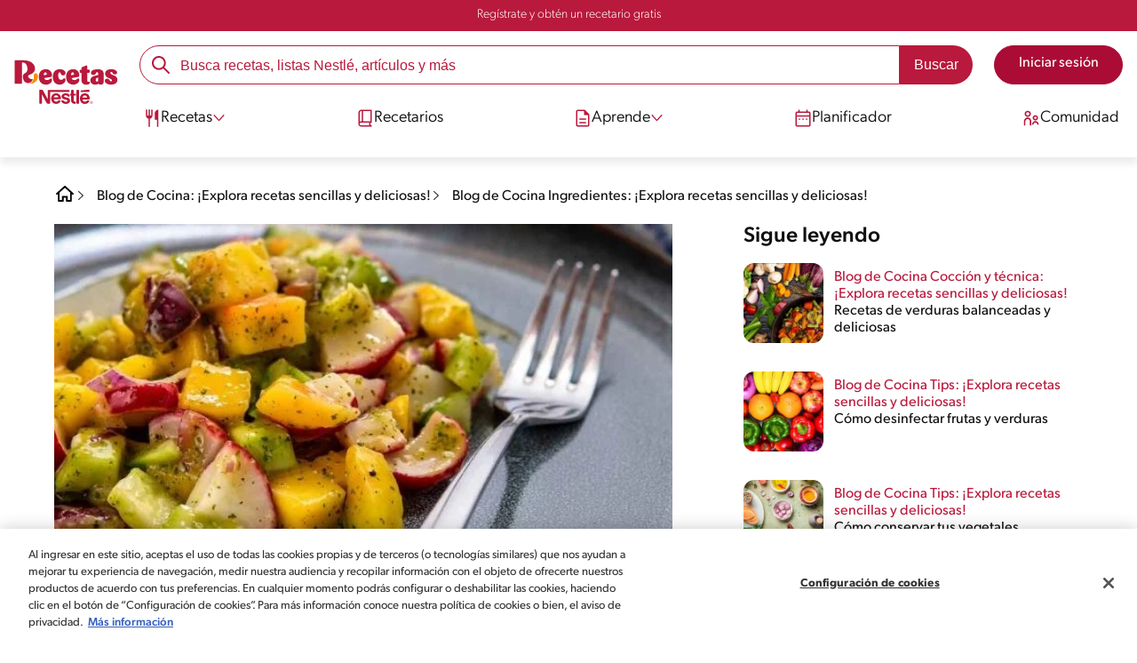

--- FILE ---
content_type: text/html; charset=UTF-8
request_url: https://www.recetasnestle.com.mx/escuela-sabor/ingredientes/rabano
body_size: 31659
content:
<!DOCTYPE html><html lang="es-mx" dir="ltr" prefix="og: https://ogp.me/ns#"><head><meta charset="utf-8" /><meta name="ps-country" content="US" /><meta name="ps-language" content="en" /><meta name="ps-key" content="3344-5cb4a424ad45c0000cfdfa9e" /><meta name="description" content="El rábano es conocido por su sabor picante y un color atractivo, pero su uso se limita a ciertas preparaciones. Acá explicamos cómo sacarle todo el provecho" /><meta name="robots" content="index, follow, max-image-preview:large" /><link rel="canonical" href="https://www.recetasnestle.com.mx/escuela-sabor/ingredientes/rabano" /><link rel="alternate" href="https://www.recetasnestle.com.mx/escuela-sabor/ingredientes/rabano" hreflang="es-mx" /><meta property="og:site_name" content="Recetas Nestlé" /><meta property="og:type" content="article" /><meta property="og:url" content="https://www.recetasnestle.com.mx/escuela-sabor/ingredientes/rabano" /><meta property="og:title" content="Cómo aprovechar el rábano al máximo cuando cocinamos | Recetas Nestlé" /><meta property="og:description" content="Te contamos cómo aprovechar esta verdura para darle sabor y color a tus platos" /><meta property="og:image" content="https://www.recetasnestle.com.mx/sites/default/files/2022-05/rabano-ensalada.jpg_1.jpg" /><meta property="og:street_address" content="v. das Nações Unidas, 17007 - Várzea de Baixo" /><meta property="og:region" content="São Paulo, Brasil" /><meta property="og:postal_code" content="04730-090" /><meta property="og:country_name" content="Brasil" /><meta property="og:email" content="falecom(at)nestle.com.br" /><meta property="og:phone_number" content="+ 55-11-55 08 54 82" /><meta property="og:fax_number" content="+ 55-11-55 08 54 82" /><meta property="og:locale" content="pt_BR" /><meta name="twitter:card" content="summary" /><meta name="twitter:title" content="Cómo aprovechar el rábano al máximo cuando cocinamos" /><meta name="google-site-verification" content="Ga7UMt8sagpOT5Mq3MjvY__eC90oszbQMqItE249JUI" /><link rel="alternate" hreflang="x-default" href="https://www.recetasnestle.com.mx/escuela-sabor/ingredientes/rabano" /><meta name="MobileOptimized" content="width" /><meta name="HandheldFriendly" content="true" /><meta name="viewport" content="width=device-width, initial-scale=1.0" /><script type="application/ld+json">{"@context": "https://schema.org","@graph": [{"@type": "NewsArticle","headline": "Cómo aprovechar el rábano al máximo cuando cocinamos","name": "Cómo aprovechar el rábano al máximo cuando cocinamos","description": "Te contamos cómo aprovechar esta verdura para darle sabor y color a tus platos","image": {"@type": "ImageObject","url": "/sites/default/files/2022-05/rabano-ensalada.jpg.jpg"},"datePublished": "2022-05-09T05:14:53-0500","dateModified": "2022-05-09T05:14:53-0500","author": {"@type": "Organization","name": "Recetas Nestlé","url": "https://www.recetasnestle.com.mx/","logo": {"@type": "ImageObject","url": "/themes/custom/cult/logo.svg"}},"speakable": {"@type": "SpeakableSpecification","xpath": ["/html/head/title","/html/head/meta[@name=\u0027description\u0027]/@content"]},"publisher": {"@type": "Organization","name": "Recetas Nestlé","url": "https://www.recetasnestle.com.mx/","logo": {"@type": "ImageObject","url": "/themes/custom/cult/logo.svg"}},"mainEntityOfPage": "https://www.recetasnestle.com.mx/"},{"@type": "FAQPage","mainEntity": [{"@type": "Question","name": "¿Cuál es la mejor manera de preparar el rábano para suavizar su sabor picante?","acceptedAnswer": {"@type": "Answer","text": "Una técnica efectiva es remojar los rábanos en agua fría durante unos minutos antes de usarlos. Esto ayuda a reducir su picor sin perder su delicioso sabor."}},{"@type": "Question","name": "¿Cómo puedo incorporar el rábano en platos más allá de las ensaladas?","acceptedAnswer": {"@type": "Answer","text": "El rábano es versátil y puede ser usado en una variedad de platos. Puedes rallarlo finamente y agregarlo a salsas, aderezos, o incluso mezclarlo con puré de papas para darle un toque picante."}},{"@type": "Question","name": "¿Hay alguna forma creativa de utilizar las hojas verdes del rábano?","acceptedAnswer": {"@type": "Answer","text": "¡Por supuesto! Las hojas de rábano son comestibles y pueden ser utilizadas en ensaladas, salteados o incluso en pestos. Aprovecha al máximo todas las partes de esta raíz nutritiva."}}]},{"@type": "WebSite","name": "Recetas Nestlé","url": "https://www.recetasnestle.com.mx/","potentialAction": {"@type": "SearchAction","target": {"@type": "EntryPoint","urlTemplate": "https://www.recetasnestle.com.mx/busca/resultado?q={search_term_string}"},"query-input": "required name=search_term_string"}}]
}</script><link rel="amphtml" href="https://www.recetasnestle.com.mx/escuela-sabor/ingredientes/rabano?amp" /><link rel="preload" as="image" href="https://www.recetasnestle.com.mx/sites/default/files/styles/crop_article_banner_desktop_nes/public/2022-05/rabano-ensalada.jpg.jpg?itok=K4SZTjZd" imagesrcset="https://www.recetasnestle.com.mx/sites/default/files/styles/crop_article_banner_mobile_nes/public/2022-05/rabano-ensalada.jpg_0.jpg.webp?itok=OkvgOEhU 767w, https://www.recetasnestle.com.mx/sites/default/files/styles/crop_article_banner_desktop_nes/public/2022-05/rabano-ensalada.jpg.jpg?itok=K4SZTjZd 1200w" imagesizes="(max-width: 767px) 100vw, 1200px" fetchpriority="high" /><link rel="apple-touch-icon" sizes="180x180" href="/themes/custom/cookit/favico/apple-touch-icon.png?v=new"><link rel="icon" type="image/png" sizes="32x32" href="/themes/custom/cookit/favico/favicon-32x32.png?v=new"><link rel="icon" type="image/png" sizes="16x16" href="/themes/custom/cookit/favico/favicon-16x16.png?v=new"><link rel="shortcut icon" href="/themes/custom/cookit/favico/favicon.ico?v=new"/><link rel="preconnect" href="https://fonts.googleapis.com"><link rel="preconnect" href="https://fonts.gstatic.com" crossorigin><link rel="preconnect" href="https://use.typekit.net"><link rel="preconnect" href="https://p.typekit.net"><base href="https://www.recetasnestle.com.mx"><title>Cómo aprovechar el rábano al máximo | Recetas Nestlé</title> <script async src='https://securepubads.g.doubleclick.net/tag/js/gpt.js'></script><script>
window.googletag = window.googletag || {cmd: []};
googletag.cmd.push(function() {
var mapping1 = googletag.sizeMapping()
.addSize([1024, 0], [[300, 600], [120, 600], [300, 250], [336, 280]])
.addSize([768, 0], [[320, 100], [320, 50]])
.addSize([400, 0], [[320, 100], [320, 50]])
.build();
var mapping2 = googletag.sizeMapping()
.addSize([1024, 0], [[970, 90], [728, 90]])
.addSize([768, 0], [[970, 90], [728, 90]])
.addSize([400, 0], [[320, 100], [320, 50]])
.build();
googletag.defineSlot('/23291601510/recetasnestle.com.mx/responsive_blog_1', [[300,600],[120,600],[300,250],[336,280],[320,100],[320,50]], 'div-gpt-ad-1351887-1')
.defineSizeMapping(mapping1)
.addService(googletag.pubads());
googletag.defineSlot('/23291601510/recetasnestle.com.mx/responsive_blog_2', [[970,90],[728,90],[320,100],[320,50]], 'div-gpt-ad-1351887-2')
.defineSizeMapping(mapping2)
.addService(googletag.pubads());
googletag.defineSlot('/23291601510/recetasnestle.com.mx/responsive_blog_3', [[300,600],[120,600],[300,250],[336,280],[320,100],[320,50]], 'div-gpt-ad-1351887-3')
.defineSizeMapping(mapping1)
.addService(googletag.pubads());
googletag.defineSlot('/23291601510/recetasnestle.com.mx/responsive_blog_4', [[970,90],[728,90],[320,100],[320,50]], 'div-gpt-ad-1351887-4')
.defineSizeMapping(mapping2)
.addService(googletag.pubads());
googletag.pubads().enableSingleRequest();
googletag.enableServices();
});
</script><script>
(function(d) {
var config = {
kitId: 'kzf4sci',
scriptTimeout: 3000,
async: true
},
h = d.documentElement,
t = setTimeout(function(){
h.className = h.className.replace(/\bwf-loading\b/g,"") + " wf-inactive";
}, config.scriptTimeout),
tk = d.createElement("script"),
f = false,
s = d.getElementsByTagName("script")[0], a;
h.className += " wf-loading";
tk.src = 'https://use.typekit.net/' + config.kitId + '.js';
tk.async = true;
tk.onload = tk.onreadystatechange = function(){
a = this.readyState;
if (f || (a && a != "complete" && a != "loaded")) return;
f = true;
clearTimeout(t);
try { Typekit.load(config); } catch(e) {}
};
s.parentNode.insertBefore(tk, s);
})(document);
</script><noscript><link href="https://use.typekit.net/kzf4sci.css" rel="stylesheet" /> </noscript><link rel="preload" as="style" onload="this.onload=null;this.rel='stylesheet'" media="all" href="/sites/default/files/css/css_RkTzcAvVwv7EzccVwfL-WoMnytzXaco9IOePVfO6gXw.css?delta=0&amp;language=es&amp;theme=cookit&amp;include=[base64]" /><link media="all" href="/themes/custom/cookit/Content/css/library-svgs.css?v=2026125&version=g4y-01-2025" rel="preload" as="style" onload="this.rel='stylesheet'"><link rel="stylesheet" type="text/css" href="/themes/custom/cookit/Content/css/print.css" media="print"><style>
a,article,body,div,form,h1,h2,h3,header,html,i,iframe,img,label,li,nav,ol,p,section,span,strong,time,ul{border:0;font-size:100%;font:inherit;margin:0;padding:0;vertical-align:baseline}article,header,nav,section{display:block}a,article,aside,body,div,form,h1,h2,h3,header,html,i,iframe,img,label,li,nav,ol,p,section,span,strong,time,ul{border:0;font-size:100%;font:inherit;margin:0;padding:0;vertical-align:baseline}article,aside,header,nav,section{display:block}body{line-height:1.2}ol,ul{list-style:none}button{background:0 0;border:none;color:inherit;font:inherit;line-height:normal;margin:0;overflow:visible;padding:0;width:auto;-webkit-font-smoothing:inherit;-moz-osx-font-smoothing:inherit;-webkit-appearance:none}*{outline:0!important;text-decoration:none}*,:after,:before{box-sizing:border-box}:root{--color-black:17,17,17;--color-white:255,255,255;--color-btn:170,12,53;--color-disabled:210,210,210;--color-text-disabled:153,153,153;--color-1:185,25,60;--color-2:255,250,245;--color-3:240,145,0;--color-4:175,25,25;--color-5:245,213,218;--color-6:135,35,20;--color-7:249,211,153;--color-8:77,23,15;--color-9:215,35,95;--color-10:80,175,225;--color-11:235,101,39;--color-12:0,105,50;--color-13:230,50,55;--color-14:255,205,0;--color-15:254,247,238;--filter-white:invert(100%);--filter-black:invert(12%) sepia(1%) saturate(0%) hue-rotate(64deg) brightness(95%) contrast(92%);--filter-btn:invert(14%) sepia(87%) saturate(3917%) hue-rotate(334deg) brightness(80%) contrast(101%);--filter-disabled:invert(100%) sepia(0%) saturate(7258%) hue-rotate(219deg) brightness(111%) contrast(65%);--filter-text-disabled:invert(63%) sepia(0%) saturate(0%) hue-rotate(13deg) brightness(97%) contrast(90%);--filter-1:invert(21%) sepia(78%) saturate(3878%) hue-rotate(335deg) brightness(73%) contrast(97%);--filter-2:invert(89%) sepia(9%) saturate(434%) hue-rotate(319deg) brightness(106%) contrast(109%);--filter-3:invert(62%) sepia(44%) saturate(3487%) hue-rotate(5deg) brightness(98%) contrast(103%);--filter-4:invert(20%) sepia(100%) saturate(2289%) hue-rotate(346deg) brightness(75%) contrast(104%);--filter-5:invert(88%) sepia(10%) saturate(425%) hue-rotate(302deg) brightness(98%) contrast(95%);--filter-6:invert(15%) sepia(32%) saturate(6239%) hue-rotate(354deg) brightness(93%) contrast(91%);--filter-7:invert(89%) sepia(10%) saturate(1678%) hue-rotate(333deg) brightness(101%) contrast(95%);--filter-8:invert(10%) sepia(34%) saturate(3766%) hue-rotate(345deg) brightness(96%) contrast(96%);--filter-9:invert(21%) sepia(85%) saturate(2213%) hue-rotate(320deg) brightness(98%) contrast(99%);--filter-10:invert(59%) sepia(82%) saturate(332%) hue-rotate(159deg) brightness(91%) contrast(94%);--filter-11:invert(44%) sepia(89%) saturate(2744%) hue-rotate(351deg) brightness(105%) contrast(84%);--filter-12:invert(22%) sepia(85%) saturate(1141%) hue-rotate(120deg) brightness(100%) contrast(101%);--filter-13:invert(32%) sepia(19%) saturate(4368%) hue-rotate(325deg) brightness(102%) contrast(116%);--filter-14:invert(88%) sepia(20%) saturate(7499%) hue-rotate(359deg) brightness(105%) contrast(104%);--filter-15:invert(84%) sepia(7%) saturate(426%) hue-rotate(333deg) brightness(116%) contrast(99%);--pt-fix-font-3:3px;--pt-fix-font-2:2px;--hl-1:1.625rem;--hl-2:1.5rem;--hl-3:1.125rem;--hl-4:1rem;--hl-sidebar:1.375rem;--tl-1:1rem;--tl-medium-size:1.125rem;--tl-default-size:1rem;--tl-body-size:1rem;--tl-small-size:0.875rem;--tl-smaller-size:0.75rem;--title-1:1.5rem;--title-2:1.125rem;--title-3:1rem;--title-4:1.25rem;--text-body:0.875rem;--text-body-small:0.75rem;--cta-1:1rem;--cta-2:0.875rem;--font-weight-lighter:200;--font-weight-light:300;--font-weight:400;--font-weight-medium:500;--font-weight-bold:600;--font-weight-eBold:700;--font-weight-extraBold:900;--header-height:9.125rem;--max-container:74.375rem;--max-container-lg:90rem}@media screen and (min-width:992px){:root{--hl-1:2rem;--hl-2:1.875rem;--hl-3:1.5rem;--hl-sidebar:1.5rem;--title-1:2rem;--title-2:1.5rem;--title-3:1.25rem;--title-4:1.75rem;--text-body:1rem;--text-body-small:0.875rem;--header-height:10.875rem}}.f-w{filter:var(--filter-white)}.f-1{filter:var(--filter-1)}.f-5{filter:var(--filter-5)}.c-w{color:rgba(var(--color-white),1)}.c-b{color:rgba(var(--color-black),1)}.c-1{color:rgba(var(--color-1),1)}.c-2{color:rgba(var(--color-2),1)}.bg-w{background-color:rgba(var(--color-white),1)}.bg-1{background-color:rgba(var(--color-1),1)}.container{background-color:transparent;display:block;margin:0 auto;max-width:var(--max-container);padding:0 1rem;width:100%}.container--no-padding{padding:0}.container--lg{max-width:var(--max-container-lg)}.container .container{padding:0}.mt-4{margin-top:1rem}.mb-2{margin-bottom:.5rem}.mb-4{margin-bottom:1rem}.mb-5{margin-bottom:1.5rem}.mb-7{margin-bottom:2.5rem}.mr-1{margin-right:.25rem}.mr-2{margin-right:.5rem}html{font-size:16px;line-height:1.2;scroll-behavior:smooth;scroll-padding-top:var(--header-height)}@media (-ms-high-contrast:active),print and (-ms-high-contrast:none){html{font-size:14px}}html body{color:rgba(var(--color-black),1);font-family:canada-type-gibson,sans-serif;font-size:.875rem;font-weight:var(--font-weight-light);position:relative}html body strong{font-weight:var(--font-weight-medium)}@media (min-width:576px){html body{font-size:1rem}}html body .mainWrapper{display:block;overflow:hidden;padding-top:var(--header-height);width:100%}a{background-color:transparent;color:rgba(var(--color-black),1);text-decoration:none}ol li,p,ul li{font-size:.875rem;line-height:1.2}ol li a,ul li a{color:rgba(var(--color-1),1);font-weight:var(--font-weight-medium)}@media (min-width:576px){ol li,p,ul li{font-size:1rem}}p~p,p~ul{margin-top:.75rem}ol li,ul li{position:relative}.text-center{text-align:center}.text-align-justify{text-align:justify}[class^=hl-]{display:block;line-height:1.2}h1{font-size:var(--hl-1)!important;font-weight:var(--font-weight-medium)!important}.hl-1{font-size:var(--hl-1)}.hl-1,.hl-2{font-weight:var(--font-weight-medium)}.hl-2{font-size:var(--hl-2)}.hl-sidebar{font-size:var(--hl-sidebar);font-weight:var(--font-weight-medium)}[class^=tl-]{line-height:1.3}.tl-2{font-size:1rem}.reg{font-weight:var(--font-weight-light)}.tl-small{font-size:var(--tl-small-size)}@media (max-width:991.98px){.hidden-lg-down,.hidden-xs{display:none!important}}@media (min-width:992px){.container--no-padding-md{padding:0}.article .article__content{--font-weight-light:200}.article .article__content,.reg{font-weight:var(--font-weight-lighter)}.hidden-lg-up,.hidden-md{display:none!important}}.sr-only,.visually-hidden{appearance:none;border:none!important;display:block!important;height:0!important;left:0!important;margin:0!important;opacity:0!important;overflow:hidden!important;padding:0!important;position:relative!important;top:0!important;width:0!important}img{height:auto}iframe,img{display:block;max-width:100%}.loading{background:rgba(var(--color-white),.7)!important;display:none;height:100%!important;left:0!important;position:fixed!important;top:0!important;width:100%!important;z-index:99999!important}.loading:before{border:7px solid rgba(var(--color-black),.2);border-radius:50%;border-top-color:rgba(var(--color-black),.4);content:"";height:50px;left:50%;margin:-25px 0 0 -25px;position:absolute;top:50%;width:50px}@media (min-width:992px){.loading:before{height:70px;margin:-35px 0 0 -35px;width:70px}}.btn,.cta{--color-cta-border:rgba(var(--color-btn),1);--color-cta-bg:rgba(var(--color-btn),1);--color-cta-filter-icon:var(--filter-white);--color-cta-text:rgba(var(--color-white),1);--border-radius:2.5rem;--height:2.5rem;align-items:center;background-color:var(--color-cta-bg);border:1px solid var(--color-cta-border);border-radius:var(--border-radius);color:var(--color-cta-text);column-gap:.5rem;display:flex;font-size:1rem;font-weight:var(--font-weight);height:var(--height);justify-content:center;line-height:1;padding:.5rem 1.5rem;text-align:center}.cta--user{background-color:transparent;border:none;display:block;height:2rem;padding:.5rem;width:2rem}.cta--user i{--color-cta-filter-icon:var(--filter-1);height:1rem;margin:0;width:1rem}.cta--header{--color-cta-bg:rgba(var(--color-2),1);--color-cta-text:rgba(var(--color-black),1);align-items:center;background-color:var(--color-cta-bg);border:none;border-radius:.25rem;display:flex;font-weight:300;height:2.1875rem;justify-content:center;padding:.5rem .25rem}@media (max-width:389.98px){.cta--header{font-size:.875rem}}.cta--header i{--color-cta-filter-icon:var(--filter-1);height:.9375rem;margin:0 .25rem 0 0;width:.9375rem}.cta--outline{--color-cta-border:rgba(var(--color-1),1);--color-cta-text:rgba(var(--color-1),1);--color-cta-bg:rgba(var(--color-white),1);--color-cta-filter-icon:var(--filter-1)}.cta--widthModal{max-width:10rem;width:100%}.cta--widthFull{max-width:100%;width:100%}.btn{max-width:100%;width:fit-content}[class*=cta]>i,a>i{filter:var(--color-cta-filter-icon);height:.9375rem;width:.9375rem}.video{display:block;margin-bottom:1.5rem;position:relative;width:100%}.video:after{content:"";display:block;padding-bottom:56.25%}[data-youtube-open]{position:relative}[data-youtube-open]:after{background-position:0;background-repeat:no-repeat;background-size:contain;content:"";display:block;filter:var(--filter-white);height:3.125rem;left:50%;opacity:.8;position:absolute;top:50%;transform:translate(-50%,-50%);transform-origin:0 0;width:3.125rem}.actions{position:relative;z-index:3}.actions ul{display:flex;justify-content:flex-start}.actions ul li{margin:0 1rem 0 0;position:relative}.actions ul li:last-child{margin-right:0}.actions p{display:none;visibility:hidden}.actions .svg{filter:var(--filter-1)}.actions .icons,.actions .svg{display:block;height:1.5rem;position:relative;width:1.5rem}@media (min-width:992px){.actions p{display:block;font-size:.8125rem;text-align:center;visibility:visible}.actions .icons,.actions .svg{height:2.125rem;margin-bottom:.5rem;width:2.125rem}}.actions .icons .svg{left:50%;position:absolute;top:50%;transform:translate(-50%,-50%)}.actions .icons .svg--active{opacity:0}.actions__button{color:rgba(var(--color-1),1);flex-direction:column}.actions__button,.breadcrumb{align-items:center;display:flex}.breadcrumb{padding:1rem 0}@media (max-width:991.98px){.breadcrumb{padding-left:1rem}#header input[type=submit]{display:none}}.breadcrumb ol{align-items:center;column-gap:.25rem;display:flex}.breadcrumb ol li{display:none;font-size:.875rem;position:relative}.breadcrumb ol li:not(:first-of-type){padding-left:1.5rem}.breadcrumb ol li:not(:first-of-type):after{background-position:50%;background-repeat:no-repeat;background-size:contain;content:"";display:inline-block;filter:var(--filter-1);height:.75rem;left:0;position:absolute;top:47%;transform:translateY(-50%);width:.75rem}.breadcrumb ol li:nth-child(2){display:block}.breadcrumb ol li:nth-child(2):after{filter:var(--filter-1);left:0;transform:translateY(-50%) rotate(180deg);transform-origin:center}.breadcrumb ol li:first-of-type a i{height:1.5rem;width:1.5rem}.breadcrumb ol li a{color:rgba(var(--color-black),1);font-size:.875rem;font-weight:var(--font-weight);margin:1rem 0}@media (min-width:992px){.breadcrumb{height:auto;margin-left:0;margin-top:1rem;padding-left:0;width:auto}.breadcrumb ol li{display:block}.breadcrumb ol li:not(:first-of-type):after{filter:var(--filter-black);left:0;transform:translateY(-50%)}.breadcrumb ol li:nth-child(2):after{filter:var(--filter-black)}.breadcrumb ol li a{font-size:1rem}}.cardArticle{--color-category:rgba(var(--color-1),1);--color-title:rgba(var(--color-black),1);--color-desc:rgba(var(--color-black),1);display:flex;flex-direction:column;row-gap:.5rem;width:100%}.cardArticle__image{position:relative}.cardArticle__image img{border-radius:.75rem;height:10.625rem;object-fit:cover;width:100%}@media (min-width:768px){.cardArticle{display:grid;gap:0 .75rem;grid-template-columns:10.625rem calc(100% - 11.5rem);grid-template-rows:1fr;max-width:100%}.cardArticle__image{max-width:10.625rem}.cardArticle__image img{max-height:10.625rem}}@media (max-width:575.98px){.cardArticle__image img{height:auto}}.cardArticle__content{display:flex;flex-direction:column;row-gap:.5rem}@media (min-width:768px){.cardArticle__content{justify-content:center}}.cardArticle__category{color:var(--color-category);font-weight:var(--font-weight)}.cardArticle__title{display:-webkit-box;font-size:16px;height:3.6em;line-height:1.2;overflow:hidden;-webkit-line-clamp:3;-webkit-box-orient:vertical;color:var(--color-title);font-weight:var(--font-weight);text-overflow:ellipsis;white-space:normal}@media (min-width:992px){.cardArticle__title{display:-webkit-box;font-size:18px;height:2.4em;line-height:1.2;overflow:hidden;-webkit-line-clamp:2;-webkit-box-orient:vertical;text-overflow:ellipsis;white-space:normal}}.cardArticle__description{display:-webkit-box;font-size:16px;height:3.6em;line-height:1.2;overflow:hidden;-webkit-line-clamp:3;-webkit-box-orient:vertical;color:var(--color-desc,rgba(var(--color-black),1));font-weight:var(--font-weight-light);text-overflow:ellipsis;white-space:normal}.cardArticle.has-video picture{display:block;position:relative}.cardArticle.has-video picture:after{background-position:0;background-repeat:no-repeat;background-size:contain;content:"";display:block;filter:var(--filter-white);height:var(--size-play,1.25rem);left:50%;position:absolute;top:50%;transform:translate(-50%,-50%);transform-origin:0 0;width:var(--size-play,1.25rem)}.rating{grid-area:ratings;margin-bottom:1.875rem}#header{--border-bottom-divisor:#d2d2d2;--box-shadow:0px 7px 8px 0px rgba(0,0,0,.08);--height-sub-menu-1:0;background-color:rgba(var(--color-white),1);border-bottom:1px solid var(--border-bottom-divisor);display:flex;flex-direction:column;left:0;min-height:var(--header-height);position:fixed;top:0;width:100%;z-index:105}#header [class="cta hidden-lg-down"]{font-weight:var(--font-weight);height:100%}#header input[type=checkbox]{display:none}#header>.container{align-items:center;display:grid;gap:.5rem;grid-auto-flow:row;grid-template-areas:"logo search account hamb" "logo links-mob links-mob links-mob";grid-template-columns:5.3125rem auto 2rem 2rem;grid-template-rows:repeat(2,auto);justify-content:space-between;padding:.75rem .5rem}#header>.container .hamb-menu__icon{grid-area:hamb}#header>.container .header__logo{grid-area:logo}#header>.container .header__account{grid-area:account}#header>.container .header__links-mob{grid-area:links-mob}#header>.container .header__search{grid-area:search}#header .header__logo{margin:0 auto}#header .header__logo .logo-img{display:inline-block;height:2.25rem;width:5.3125rem}@media (min-width:992px){.cardArticle__description{font-weight:var(--font-weight-lighter)}#header{border-bottom:none;box-shadow:var(--box-shadow)}#header>.container{gap:1.5rem;grid-auto-flow:row;grid-template-areas:"logo search account" "logo nav nav";grid-template-columns:auto minmax(50%,80%) minmax(145px,auto);grid-template-rows:repeat(2,auto);padding:1rem}#header>.container .header__logo{align-self:baseline;grid-area:logo;margin-top:1rem}#header>.container .header__search{grid-area:search}#header>.container .header__account{grid-area:account}#header>.container .nav{grid-area:nav}#header .header__logo .logo-img{height:3.125rem;width:7.3125rem}}#header .header__notify{--color-bg:rgba(var(--color-1),1);--color-text:rgba(var(--color-white),1);background-color:var(--color-bg);height:2.1875rem;padding-bottom:.5rem;padding-top:.5rem}#header .header__notify>.container{align-items:center;display:flex;justify-content:center}#header .header__notify>.container a{color:var(--color-text)}#header .hamb-menu__icon{border-radius:.5rem;display:block;padding:.5rem .4375rem}#header .hamb-menu__icon .line{background-color:rgba(var(--color-1),1);border-radius:.25rem;display:block;height:.125rem;width:100%}#header .hamb-menu__icon .line__2{margin:.1875rem 0}#header .header__links-mob{align-items:center;column-gap:.5rem;display:flex;justify-content:space-between}#header .header__links-mob a{width:-webkit-fill-available}#header .header__links-mob a i{margin-right:0!important}#header .header__search{display:flex;width:100%;--rounded:2.5rem}#header .header__search.searchBlock{padding:0}#header .header__search>.container{max-width:100%!important;padding:0}#header .header__search>.container .searchBlock__btnIngredients{display:none}#header .header__search form{margin-bottom:0}#header .header__search .search-form{align-items:center;display:flex;justify-content:center;margin-bottom:0;width:100%}#header .header__search .search-form .js-form-item{position:relative;width:-webkit-fill-available}#header .header__search .search-form .js-form-item:before{background-repeat:no-repeat;content:"";display:block;filter:var(--filter-1);height:1.5rem;left:.75rem;position:absolute;top:50%;transform:translateY(-50%);width:1.5rem}#header .header__search .search-form input[type=text]{border:1px solid rgba(var(--color-1),1);border-radius:var(--rounded);height:2.75rem;padding:0 1rem 0 2.8125rem;width:100%}#header .header__search .search-form input[type=text]:-ms-input-placeholder{color:rgba(var(--color-1),1);font-size:1rem}#header .header__search .search-form input[type=submit]{border-radius:0 var(--rounded) var(--rounded) 0!important}@media (min-width:992px){#header .header__search .search-form input[type=text]{border-radius:var(--rounded) 0 0 var(--rounded)}#header .header__search .search-form input[type=submit]{background-color:rgba(var(--color-1),1);border:none;border-radius:0 var(--rounded) var(--rounded) 0;color:rgba(var(--color-white),1);height:2.75rem;margin-left:0;margin-top:0!important;padding:0 1rem}}#header .nav{--color-nav-bg:rgba(var(--color-white),1);--color-nav-text:rgba(var(--color-black),1);--size-logo-desk:-8.813rem;align-items:flex-start;background-color:var(--color-nav-bg);border-radius:.25rem;display:flex;flex-direction:column;height:calc(100vh - var(--header-height));padding:.75rem 2rem 1.5rem;position:absolute;right:0;row-gap:1rem;top:-105vh;width:100%;z-index:2}#header .nav__header{display:flex;justify-content:flex-end;position:relative;width:100%}#header .nav__header .close{align-items:center;display:flex;justify-content:center}#header .nav__header .close i{height:1rem;width:1rem}@media (min-width:992px){#header .nav__header{display:none}}#header .nav__btns{align-items:center;column-gap:1rem;display:flex;justify-content:center;margin-bottom:1rem;width:100%}#header .nav__btns a{font-weight:var(--font-weight)}@media (max-width:991.98px){#header>.container{max-width:31.25rem}#header .nav{overflow-y:scroll}#header .nav .content .sub-menu label[for=submenu-destaques]{display:none!important}}@media (min-width:992px){#header .nav{align-items:center;background-color:transparent;border-radius:0;flex-direction:column;height:auto;justify-content:space-between;left:auto;padding:0;position:static;row-gap:1rem;top:auto;width:100%;z-index:1}}#header .nav .content{display:flex;flex-direction:column;position:relative;row-gap:2rem;width:100%}@media (min-width:992px){#header .nav .content{align-items:flex-start;column-gap:2rem;flex-direction:row;justify-content:space-between;row-gap:0}#header .nav .content:after{background-color:rgba(var(--color-3),1);height:1px;position:absolute;top:2.5625rem;width:100%}}#header .nav .content>li{align-items:center;display:flex;position:static}#header .nav .content>li.sub-menu>label{width:100%}#header .nav .content>li.sub-menu>label i:last-of-type{margin-left:auto}#header .nav .content>li.sub-menu .sub-menu-1{display:flex;flex-direction:column;height:100%;left:-120%;position:absolute;top:0;width:100%;z-index:2}#header .nav .content>li.sub-menu .sub-menu-1 .back{align-items:center;display:flex;width:fit-content}#header .nav .content>li.sub-menu .sub-menu-1 .back i{height:.875rem;width:.875rem}#header .nav .content>li.sub-menu .sub-menu-1>p{align-items:center;column-gap:1rem;display:flex}#header .nav .content>li.sub-menu .sub-menu-1>p i{height:1.25rem;width:1.25rem}#header .nav .content>li.sub-menu .sub-menu-1 .dropdown-menu,#header .nav .content>li.sub-menu .sub-menu-1>ul{display:flex;flex-direction:column;margin-left:2.5rem;margin-top:0}@media (max-width:991.98px){#header .nav .content>li.sub-menu .sub-menu-1{height:100vh}#header .nav .content>li.sub-menu .sub-menu-1 .dropdown-menu .dropdown,#header .nav .content>li.sub-menu .sub-menu-1>p,#header .nav .content>li.sub-menu .sub-menu-1>ul .dropdown{margin-bottom:1.5rem}#header .nav .content>li{width:100%}}#header .nav .content>li.sub-menu .sub-menu-1 .dropdown-menu .dropdown .all,#header .nav .content>li.sub-menu .sub-menu-1>ul .dropdown .all{position:absolute;right:0;text-decoration:underline;top:calc(-1.5rem + -20px)}#header .nav .content>li.sub-menu .sub-menu-1 .dropdown-menu .dropdown>label,#header .nav .content>li.sub-menu .sub-menu-1>ul .dropdown>label{align-items:center;display:flex;justify-content:space-between;width:100%}#header .nav .content>li.sub-menu .sub-menu-1 .dropdown-menu .dropdown>label i,#header .nav .content>li.sub-menu .sub-menu-1>ul .dropdown>label i{transform:rotate(90deg)}#header .nav .content>li.sub-menu .sub-menu-1 .dropdown-menu .dropdown-content,#header .nav .content>li.sub-menu .sub-menu-1>ul .dropdown-content{display:none;margin-left:1rem;margin-top:.5rem;row-gap:.5rem}#header .nav .content>li.sub-menu .sub-menu-1 .dropdown-menu .dropdown-content .envie,#header .nav .content>li.sub-menu .sub-menu-1>ul .dropdown-content .envie{align-items:center;column-gap:0;display:flex}#header .nav .content>li.sub-menu .sub-menu-1 .dropdown-menu .dropdown-content .envie:before,#header .nav .content>li.sub-menu .sub-menu-1>ul .dropdown-content .envie:before{background-repeat:no-repeat;content:"";display:block;filter:var(--filter-1);height:.9375rem;margin-right:.5rem;width:.9375rem}@media (min-width:992px){#header .nav .content>li.sub-menu .sub-menu-1{display:none;left:0;max-width:calc(var(--max-container-lg) - 2rem);padding:0 .25rem;top:2.625rem;width:calc(100vw - 3rem)}#header .nav .content>li.sub-menu .sub-menu-1 .back{display:none}#header .nav .content>li.sub-menu .sub-menu-1 .dropdown-menu,#header .nav .content>li.sub-menu .sub-menu-1>ul{align-items:flex-start;background-color:rgba(var(--color-white),1);column-gap:1.5rem;display:flex;flex-direction:row;justify-content:flex-start;margin:0;padding-bottom:1.5rem;padding-top:1.5rem;position:relative;width:100%}#header .nav .content>li.sub-menu .sub-menu-1 .dropdown-menu:after,#header .nav .content>li.sub-menu .sub-menu-1>ul:after{background-color:rgba(var(--color-white),1);box-shadow:var(--box-shadow);content:"";height:100%;left:-33vw;position:absolute;top:0;width:121vw;z-index:-1}#header .nav .content>li.sub-menu .sub-menu-1 .dropdown-menu li a,#header .nav .content>li.sub-menu .sub-menu-1>ul li a{align-items:center;column-gap:.75rem;display:flex}#header .nav .content>li.sub-menu .sub-menu-1 .dropdown-menu .dropdown .all,#header .nav .content>li.sub-menu .sub-menu-1>ul .dropdown .all{grid-column:1;position:static;white-space:nowrap;width:fit-content}#header .nav .content>li.sub-menu .sub-menu-1 .dropdown-menu .dropdown label i,#header .nav .content>li.sub-menu .sub-menu-1>ul .dropdown label i{display:none}#header .nav .content>li.sub-menu .sub-menu-1 .dropdown-menu .dropdown-content,#header .nav .content>li.sub-menu .sub-menu-1>ul .dropdown-content{border-left:1px solid var(--border-bottom-divisor);display:flex;flex-direction:column;margin-left:0}#header .nav .content>li.sub-menu .sub-menu-1 .dropdown-menu .dropdown-content>li,#header .nav .content>li.sub-menu .sub-menu-1>ul .dropdown-content>li{padding-left:1rem}#header .nav .content>li.sub-menu .sub-menu-1 .dropdown-menu .dropdown-content .envie,#header .nav .content>li.sub-menu .sub-menu-1>ul .dropdown-content .envie{bottom:-30px;left:-5px;padding-left:0;position:absolute}}#header .nav .content>li a{text-decoration:none}#header .nav .content>li a,#header .nav .content>li label{align-items:center;column-gap:1rem;display:flex}#header .nav .content>li a i,#header .nav .content>li label i{height:1.25rem;width:1.25rem}#header .nav .content>li label i.svg-arrow{height:.9375rem;width:.9375rem}#header .nav .content>li.recipe .sub-menu-1 .dropdown-menu .dropdown:first-of-type{margin-bottom:0}@media (min-width:992px){#header .nav .content>li{border-bottom:3px solid rgba(var(--color-white),1);height:2.625rem;padding:.25rem .25rem 1rem;z-index:2}#header .nav .content>li i{height:1.1875rem;width:1.1875rem}#header .nav .content>li>a{align-items:center;column-gap:.75rem;display:flex}#header .nav .content>li.sub-menu label{column-gap:.5rem}#header .nav .content>li.sub-menu label .svg-arrow{transform:rotate(90deg)}#header .nav .content>li.recipe .sub-menu-1 .dropdown-menu .dropdown:first-of-type{margin-bottom:auto;margin-top:auto}#header .nav .content>li.highlight .sub-menu-1{right:0!important}#header .nav .content>li.highlight .sub-menu-1 .dropdown-menu,#header .nav .content>li.highlight .sub-menu-1>ul{align-items:center!important;column-gap:.5rem!important;justify-content:space-between!important}}#header .nav .content>li.highlight .sub-menu-1>p{display:none}#header .nav .content>li.highlight .sub-menu-1 .dropdown-menu{margin-left:0!important}@media (min-width:992px) and (max-width:1199.98px){#header .nav .content>li.highlight .sub-menu-1 .dropdown-menu{flex-wrap:wrap;justify-content:flex-start!important;row-gap:1rem}}#header .nav .content>li.highlight .sub-menu-1 .dropdown-menu li{margin-bottom:2rem!important}#header .nav .content>li.highlight .sub-menu-1 .dropdown-menu li .highlights{align-items:center;background-color:var(--color-bg-destaque,rgba(var(--color-1),1));border-radius:.5rem;display:flex;height:3.25rem;max-width:19.6875rem;padding:0 1rem 0 5.5rem;position:relative;white-space:nowrap;width:100%}#header .nav .content>li.highlight .sub-menu-1 .dropdown-menu li .highlights:before{background-color:var(--color-bg-destaque,rgba(var(--color-1),1));border-radius:2rem 2rem 0 0;content:"";display:block;height:2rem;left:.75rem;position:absolute;top:-12px;width:4rem;z-index:-1}#header .nav .content>li.highlight .sub-menu-1 .dropdown-menu li .highlights img{height:3.75rem;left:.75rem;position:absolute;top:-16px;width:3.75rem}#header .nav .content>li.highlight .sub-menu-1 .dropdown-menu li .all-high{column-gap:0;text-decoration:underline}@media (min-width:992px) and (max-width:1199.98px){#header .nav .content>li.morecontent .sub-menu-1 .dropdown-menu{column-gap:1.5rem!important;flex-wrap:wrap;justify-content:flex-start!important;row-gap:1rem}}#header .content li[role=menuitem] a,#header .content li[role=menuitem] label{--font-size-menu-item-level-0:1rem;--font-color-menu-item-level-0:rgba(var(--color-black),1);color:var(--font-color-menu-item-level-0);font-size:var(--font-size-menu-item-level-0);font-weight:var(--font-weight-light)}@media (min-width:1200px){#header .content li[role=menuitem] a,#header .content li[role=menuitem] label{--font-size-menu-item-level-0:1.125rem}}#header .content li[role=menuitem] .sub-menu-1 a,#header .content li[role=menuitem] .sub-menu-1 p{--font-size-menu-item-level-1:1rem;--font-color-menu-item-level-1:rgba(var(--color-black),1);color:var(--font-color-menu-item-level-1);font-size:var(--font-size-menu-item-level-1)}#header .content li[role=menuitem] .sub-menu-1 .dropdown-menu li[role=menuitem] a,#header .content li[role=menuitem] .sub-menu-1 .dropdown-menu li[role=menuitem] label{--font-size-menu-item-level-2:1rem;--font-color-menu-item-level-2:rgba(var(--color-black),1);color:var(--color-text-destaque,--font-color-menu-item-level-2);font-size:var(--font-size-menu-item-level-2);font-weight:var(--font-weight-light)}#header .content li[role=menuitem] .sub-menu-1 .dropdown-menu li[role=menuitem] .highlights{font-size:1rem;font-weight:var(--font-weight-medium)}#header .content li[role=menuitem] .sub-menu-1 .dropdown-menu li[role=menuitem] .dropdown-content li a{--font-size-menu-item-level-3:.875rem;--font-color-menu-item-level-3:rgba(var(--color-black),1);color:var(--font-color-menu-item-level-3);font-size:var(--font-size-menu-item-level-3);font-weight:var(--font-weight-light)}.article .container .container{padding:0}.article .container .breadcrumb{padding:1rem 0}.article__header h1{color:rgba(var(--color-black),1)}.article__text{--color-hl-1:rgba(var(--color-black),1);--hl-1:1.375rem;position:relative}@media (min-width:992px){#header .nav .content>li.highlight .sub-menu-1 .dropdown-menu li{margin-bottom:0!important}#header .nav .content>li.highlight .sub-menu-1 .dropdown-menu li .highlights{padding-left:5rem}#header .nav .content>li.highlight .sub-menu-1 .dropdown-menu li .highlights:before{left:7px;z-index:0}#header .nav .content>li.highlight .sub-menu-1 .dropdown-menu li .highlights img{left:.75rem}#header .nav .content>li.morecontent .sub-menu-1 .dropdown-menu{column-gap:1rem!important;justify-content:space-between!important;padding-bottom:1rem!important}#header .content li[role=menuitem] .sub-menu-1 a,#header .content li[role=menuitem] .sub-menu-1 p{--font-size-menu-item-level-1:1.125rem}#header .content li[role=menuitem] .sub-menu-1 .dropdown-menu li[role=menuitem] label span{font-weight:var(--font-weight-medium)}.article__image img{width:100%}.article__text{--hl-1:2rem}.article__shareDate .actions>ul>li .icons,.article__shareDate .actions>ul>li .svg{height:1.5rem;width:1.5rem}}.article__text .hl-1{color:var(--color-hl-1,rgba(var(--color-black),1))}.article__text .category{color:var(--color-category,rgba(var(--color-black),1));font-size:.875rem;font-weight:300}.article__text .desc{color:var(--color-desc,rgba(var(--color-black),1));font-weight:300;margin-top:0}.article__shareDate{border-bottom:1px solid rgba(var(--color-black),1);display:flex;justify-content:space-between;margin-bottom:1.5rem;padding-bottom:1.5rem;position:relative}.article__shareDate .actions>ul>li{background-color:rgba(var(--color-btn),1);border-radius:50px;padding:.5rem}.article__shareDate .actions>ul>li .icons{margin-bottom:0}.article__shareDate .actions>ul>li:first-of-type{margin:0 .75rem 0 0}.article__shareDate .actions>ul>li .svg-print,.article__shareDate .actions>ul>li [class*=svg-share]{filter:var(--filter-white);margin-bottom:0}.article__shareDate .actions>ul>li p{display:none}.article__shareDate .date p{color:var(--color-date,rgba(var(--color-black),1));font-weight:300;text-align:end}.article [class^=hl-]{display:block;line-height:1.2}.article h1{font-size:var(--hl-1)!important;font-weight:var(--font-weight-medium)!important}.article .hl-1{font-size:var(--hl-1);font-weight:var(--font-weight-medium)}.article .article__content h3:not(.cardRecipe__title){font-size:var(--hl-3);font-weight:var(--font-weight-medium)}.article__content{margin-bottom:2.5rem;position:relative}.article__content p{margin-bottom:1.5rem}.article .article__aside [class^=hl-]{font-size:1.375rem}.article .article__aside .cardArticle__description{display:none!important}.article .article__aside .article__all--aside .aside-list{display:grid;gap:2rem 1rem;grid-template-columns:1fr 1fr}@media (max-width:991.98px){#header .nav .content>li.highlight .sub-menu-1{height:fit-content;margin-top:2rem;position:static;z-index:1}.article .article__aside [class^=hl-]{text-align:center}.article .article__aside .article__all--aside{padding-top:2rem;position:relative}.article .article__aside .article__all--aside:before{background:rgba(var(--color-2),1);content:"";height:100%;left:-1rem;position:absolute;top:0;width:115%;z-index:-1}.article .article__aside .article__all--aside .aside-list{padding-bottom:2.5rem}}.article .article__aside .article__all--aside .aside-list .cardArticle__description{display:none}@media (min-width:992px){.article__content{margin-bottom:2.5rem}.article .article__aside [class^=hl-]{font-size:1.5rem}.article .article__aside .cardArticle__image img{max-height:5.625rem}.article .article__aside .article__all--aside .aside-list{grid-template-columns:1fr;grid-template-rows:repeat(auto-fit,mimax(100px,1fr))}.article .article__aside .article__all--aside .aside-list .cardArticle{display:grid;gap:0 .75rem;grid-template-columns:5.625rem calc(100% - 6.375rem);grid-template-rows:auto}.article .article__aside .article__all--aside .aside-list .cardArticle__image img{height:auto}.article .article__aside .article__all--aside .aside-list .cardArticle__content{justify-content:center}.article .article__aside .article__all--aside .aside-list .cardArticle__title{display:-webkit-box;font-size:16px;height:2.4em;line-height:1.2;overflow:hidden;-webkit-line-clamp:2;-webkit-box-orient:vertical;text-overflow:ellipsis;white-space:normal}.article>.container{display:grid;gap:0 5rem;grid-auto-flow:row;grid-template-areas:"top top" "header aside" "main aside" "footer footer";grid-template-columns:calc(67% - 5rem) minmax(33%,24.375rem);grid-template-rows:auto auto;justify-content:space-between}.article__top{grid-area:top}.article__header{grid-area:header}.article__main{grid-area:main}.article__aside{grid-area:aside}.article__footer{grid-area:footer}}.faq .faq__title .svg-faq{display:none}.recipeComments{grid-area:comments;margin-bottom:1.875rem}.cardRecipe--sidebar .cardRecipe__infos .infos-time i{display:none}.searchBlock{padding:1.5rem 0}.searchBlock .container{max-width:724px}.searchBlock form{display:flex;margin-bottom:1.5rem;position:relative}.searchBlock form .js-form-item{flex:1;position:relative}.searchBlock form input[type=text]{border:none;border-bottom:1px solid rgba(var(--color-1),1);font-size:1rem;min-height:2.25rem;padding:0 .625rem;width:100%}.searchBlock form .btn{display:none;margin-left:.625rem}@media (min-width:992px){.searchBlock form input[type=text]{font-size:1.125rem;height:100%}.searchBlock form .btn{display:block}}.searchBlock__btnIngredients{font-size:1rem;text-transform:uppercase;width:100%}.searchBlock__btnIngredients .svg{filter:var(--filter-white);margin-right:.3125rem;width:1.625rem}.single-image .container{display:flex;justify-content:center;position:relative}.single-image .container img{width:100%}.actions__shareOptions,.shareOptions{--color-bg:rgba(var(--color-white),1);--color-red:rgba(var(--color-1),1);--border-color:#bababa;--box-shadow:0 0 16px 0 hsla(0,0%,52%,.5);background-color:var(--color-bg);border-radius:.5rem;box-shadow:var(--box-shadow);display:none;flex-direction:column;left:0;margin:0 0 0 .125rem;min-width:22.125rem;opacity:0;padding:1rem;position:absolute;top:0;visibility:hidden;z-index:10}.actions__shareOptions li,.shareOptions li{margin:0;padding:.75rem}.actions__shareOptions li:not(:last-child),.shareOptions li:not(:last-child){border-bottom:1px solid var(--border-color)}.actions__shareOptions li a,.shareOptions li a{align-items:center;color:rgba(var(--color-black),1);display:flex;justify-content:flex-start;text-decoration:none!important;width:100%}.actions__shareOptions .svg,.shareOptions .svg{filter:var(--filter-1);height:1.5rem;margin:0 .75rem 0 0;width:1.5rem}.svg,[class^=svg-]{background-position:50%;background-repeat:no-repeat;display:inline-block;height:1.875rem;width:1.875rem}.svg,.svg-arrow,.svg-arrow-back-v3,.svg-artigos-e-dicas-v3,.svg-cardapio-v3,.svg-close,.svg-cupons-de-descontos-v3,.svg-curso-gratis-v3,.svg-e-books-v3,.svg-facebook,.svg-fale-conosco-v3,.svg-faq,.svg-highlight-v3,.svg-home,.svg-home-v3,.svg-listas-de-receitas-v3,.svg-mais-conteudos-v3,.svg-pinterest,.svg-print,.svg-quiz-v3,.svg-receitas-v3,.svg-search-ingredient,.svg-share,.svg-share-full,.svg-twitter-v2,.svg-user-account-v3,.svg-videos-e-programas-v3,.svg-watch-v3,.svg-whatsapp,[class^=svg-]{background-size:contain}.custom-hichat{bottom:9.375rem;position:fixed;right:0;transform:scale(0);z-index:99}.custom-hichat__box-msg{background-color:var(--color-bg,rgba(var(--color-1),1));border-radius:.9375rem;display:flex;margin:0 auto;max-width:calc(320px + 2rem);padding:1rem;position:relative;width:calc(100% - 2rem)}.custom-hichat__box-msg:after{border-bottom:1.25rem solid transparent;border-left:.75rem solid transparent;border-right:1.5rem solid var(--color-bg,rgba(var(--color-1),1));border-top:.75rem solid var(--color-bg,rgba(var(--color-1),1));bottom:-1.5rem;content:"";height:0;position:absolute;right:1.875rem;width:0}.custom-hichat__btn-close-msg{appearance:none;border:none;display:block;height:1.25rem;object-fit:cover;position:absolute;right:1rem;top:1rem;width:1.25rem;z-index:99}.custom-hichat__btn-close-msg .svg{filter:var(--filter-black);height:1.25rem;width:1.25rem}.custom-hichat__content{align-items:center;display:flex;gap:.625rem;justify-content:center}.custom-hichat__img-nutri{background-color:rgba(var(--color-white),1);border-radius:50%;display:flex;flex:0 0 4.375rem;height:4.375rem;overflow:hidden;width:4.375rem}.custom-hichat .content-text{flex:1}.custom-hichat .content-text__title{color:rgba(var(--color-black),1);font-size:1.125rem;font-weight:var(--font-weight-medium);margin-bottom:5px;text-transform:uppercase}.custom-hichat .content-text__description{color:rgba(var(--color-black),1);font-size:.75rem;text-transform:uppercase}.roudend-button{bottom:4.6875rem;position:fixed;right:.9375rem;z-index:999}.roudend-button img{filter:var(--filter-black);max-width:2.1875rem}.roudend-button__button{align-items:center;appearance:none;background-color:var(--color-bg,rgba(var(--color-1),1));border:none;border-radius:50%;display:flex;height:3.125rem;justify-content:center;transform:scale(0);width:3.125rem}.card_specialist .title-specialist{grid-area:title}.card_specialist .specialist-seal{border-radius:.625rem;grid-area:selo;height:9.375rem;object-fit:cover;width:9.375rem}@media (min-width:992px){.card_specialist--content{grid-area:content;margin-bottom:0;margin-left:.75rem;max-width:24.375rem;text-align:left}}.card_specialist--page img.specialist-seal{grid-area:image}
</style><style>
.gpt-ads {
margin: 1.5rem auto;
display: flex;
justify-content: center;
padding: 0 1rem;
}
</style><style>
#div-chatg4y{
position: fixed;
bottom: 0;
right: 0;
z-index: 2047483645;
}
</style><style>
.blog__header .list-categories .item:not(.active) p{
color: rgba(var(--color-5), 1);
}
</style><style>
.banner img {
width: 100%;
}.glide__actions {
position: relative;
z-index: 1;
}
</style><style>
.ot-floating-button{
display: none !important;
}#accept-recommended-btn-handler{
display: none !important;
}</style><style>
@media screen and (max-width: 767px){
#ot-sdk-btn-floating.ot-floating-button{
bottom: 60px !important;
}
}
</style></head><body class="path-node page-node-type-article"><a href="#main-content" class="visually-hidden focusable skip-link sr-only">Pasar al contenido principal</a><noscript><iframe src="https://www.googletagmanager.com/ns.html?id=GTM-K6JPQMV"
height="0" width="0" style="display:none;visibility:hidden"></iframe></noscript><div class="dialog-off-canvas-main-canvas" data-off-canvas-main-canvas><div class="mainWrapper "> <header id="header" class="header logged--out mx"><div class="header__notify bg-1"><div class="container"> <a href="/perfilador" class="tl-small reg c-w text-center"> Regístrate y obtén un recetario gratis </a></div></div><div class="container container--lg "> <input class="hamb-menu__check" type="checkbox" name="burger" id="menu-burger"> <label class="hamb-menu__icon hidden-lg-up" for="menu-burger"> <span class="line line__1"></span> <span class="line line__2"></span> <span class="line line__3"></span> </label> <a href="/" title="Inicio" class="header__logo" rel="home"><div> <img src="/themes/custom/cookit/Content/img/svgs/v5-logo.svg" class="logo-img" alt="Logo Recetas Nestlé®" title="Logo Recetas Nestlé®" height="36" width="85" fetchpriority="high" loading="eager"> <span class="sr-only">Recetas Nestlé®</span></div></a> <a href="/escuela-sabor/ingredientes/rabano" class="cta cta--user open-modal-login hidden-lg-up"> <span class="sr-only"> Minha conta </span> <i aria-hidden="true" class="svg-user-account-v3 f-1"></i> </a> <a href="/login?destination=/escuela-sabor/ingredientes/rabano" class="cta hidden-lg-down"> <span>Iniciar sesión</span> </a><div class="header__links-mob hidden-lg-up"> <a href="/recetas" class="cta cta--header" > <i aria-hidden="true" class="svg-receitas-v3 mr-2 f-1"></i> Recetas </a> <a href="/escuela-sabor" class="cta cta--header" > <i aria-hidden="true" class="svg-curso-gratis-v3 mr-2 f-1"></i> Blog </a> <a href="/recetarios-descargables-classifications" class="cta cta--header" > <i aria-hidden="true" class="svg-e-books-v3 mr-2 f-1"></i> Recetarios </a></div> <nav class="nav" aria-label="Main navigation"><div class="nav__header"> <label class="close" for="menu-burger" aria-label="Fechar menu"> <i aria-hidden="true" class="svg-close"></i> </label></div><div class="nav__btns hidden-lg-up"> <a href="/login?destination=/escuela-sabor/ingredientes/rabano" class="cta cta--widthFull"> <span>Iniciar sesión</span> </a> <a href="/perfilador?destination=/escuela-sabor/ingredientes/rabano" class="cta cta--v2 cta--widthFull"> <span>Registrarse</span> </a></div><ul class="content menu-level-0" role="menubar" aria-label="Menu de navegação"><li class="hidden-md" role="menuitem" aria-label="Homepage"><a id="Homepage" href="/" class="" aria-expanded="false"><i aria-hidden="true" class="svg-home-v3 f-1 "></i>Homepage</a></li><li class="sub-menu recipe" role="menuitem" aria-label="Recetas"><input aria-hidden="true" type="checkbox" name="submenu-recetas" id="submenu-recetas"><label for="submenu-recetas" aria-label="Abrir submenu Recetas"> <i aria-hidden="true" class="svg-receitas-v3 f-1"></i><span class="">Recetas</span> <i aria-hidden="true" class="svg-arrow f-1"></i></label><div class="sub-menu-1 bg-w"> <label class="back mb-7" for="submenu-recetas"> <i aria-hidden="true" class="svg-arrow-back-v3 f-1"></i> <span class="">Volver </span> </label><p class="hidden-lg-up"> <i aria-hidden="true" class="svg-receitas-v3 f-1"></i> Recetas</p><ul class="dropdown-menu" role="menubar" aria-label="Menu de navegação"><li class="dropdown" role="menuitem" aria-label="Todas las categorías"><a href="/recetas" class="all"	aria-expanded="false" style=""	>	Todas las categorías </a></li><li class="dropdown" role="menuitem"><input type="checkbox" name="dropdown-menu" id="dropdown-menu-1309127038"> <label for="dropdown-menu-1309127038" aria-label="Abrir Menu Dropdown"> <span class="">Platillos</span> <i aria-hidden="true" class="svg-arrow f-1"></i> </label><ul class="dropdown-content"><li> <a id="Arroz" href="/categorias/arroz" class="" aria-expanded="false"> Arroz </a></li><li> <a id="Bebidas" href="/categorias/bebidas" class="" aria-expanded="false"> Bebidas </a></li><li> <a id="Botanas" href="/categorias/botanas" class="" aria-expanded="false"> Botanas </a></li><li> <a id="Cremas" href="/categorias/cremas" class="" aria-expanded="false"> Cremas </a></li><li> <a id="Dips" href="/categorias/dips" class="" aria-expanded="false"> Dips </a></li><li> <a id="Ensaladas" href="/categorias/ensaladas" class="" aria-expanded="false"> Ensaladas </a></li><li> <a id="Pastas" href="/categorias/pastas" class="" aria-expanded="false"> Pastas </a></li><li> <a id="Plato fuerte" href="/categorias/platos-fuertes" class="" aria-expanded="false"> Plato fuerte </a></li><li> <a id="Postres" href="/categorias/postres" class="" aria-expanded="false"> Postres </a></li><li> <a id="Sopas" href="/categorias/sopas" class="" aria-expanded="false"> Sopas </a></li></ul></li><li class="dropdown" role="menuitem"><input type="checkbox" name="dropdown-menu" id="dropdown-menu-1270994162"> <label for="dropdown-menu-1270994162" aria-label="Abrir Menu Dropdown"> <span class="">Ingredientes</span> <i aria-hidden="true" class="svg-arrow f-1"></i> </label><ul class="dropdown-content"><li> <a id="Atún" href="/categorias/recetas-con-atun" class="" aria-expanded="false"> Atún </a></li><li> <a id="Avena" href="/categorias/avena" class="" aria-expanded="false"> Avena </a></li><li> <a id="Carne molida" href="/categorias/recetas-con-carne-molida" class="" aria-expanded="false"> Carne molida </a></li><li> <a id="Champiñones" href="/categorias/recetas-con-champinones" class="" aria-expanded="false"> Champiñones </a></li><li> <a id="Papa" href="/categorias/recetas-con-papa" class="" aria-expanded="false"> Papa </a></li><li> <a id="Pollo" href="/categorias/pollo" class="" aria-expanded="false"> Pollo </a></li></ul></li><li class="dropdown" role="menuitem"><input type="checkbox" name="dropdown-menu" id="dropdown-menu-2143888638"> <label for="dropdown-menu-2143888638" aria-label="Abrir Menu Dropdown"> <span class="">Postres</span> <i aria-hidden="true" class="svg-arrow f-1"></i> </label><ul class="dropdown-content"><li> <a id="Brownies" href="/categorias/brownies" class="" aria-expanded="false"> Brownies </a></li><li> <a id="Cheesecake" href="/categorias/cheesecake" class="" aria-expanded="false"> Cheesecake </a></li><li> <a id="Galletas" href="/categorias/galletas" class="" aria-expanded="false"> Galletas </a></li><li> <a id="Pasteles" href="/categorias/pasteles" class="" aria-expanded="false"> Pasteles </a></li></ul></li><li class="dropdown" role="menuitem"><input type="checkbox" name="dropdown-menu" id="dropdown-menu-266105507"> <label for="dropdown-menu-266105507" aria-label="Abrir Menu Dropdown"> <span class="">Otros contenidos</span> <i aria-hidden="true" class="svg-arrow f-1"></i> </label><ul class="dropdown-content"><li> <a id="Elige los ingredientes" href="/busca/ingredientes" class="" aria-expanded="false"> Elige los ingredientes </a></li><li> <a id="Cocina con..." href="/cocina-con" class="" aria-expanded="false"> Cocina con... </a></li><li> <a id="Envía tu receta" href="/envia-tu-receta" class="" aria-expanded="false"> Envía tu receta </a></li><li> <a id="Listas de 10" href="/listas-nestle" class="" aria-expanded="false"> Listas de 10 </a></li></ul></li></ul></div></li><li class="" role="menuitem" aria-label="Recetarios"><a id="Recetarios" href="/recetarios-descargables-classifications" class="" aria-expanded="false"><i aria-hidden="true" class="svg-e-books-v3 f-1 "></i>Recetarios</a></li><li class="sub-menu double-space" role="menuitem" aria-label="Aprende"><input aria-hidden="true" type="checkbox" name="submenu-aprende" id="submenu-aprende"><label for="submenu-aprende" aria-label="Abrir submenu Aprende"> <i aria-hidden="true" class="svg-artigos-e-dicas-v3 f-1 "></i><span class="">Aprende</span> <i aria-hidden="true" class="svg-arrow f-1"></i></label><div class="sub-menu-1 bg-w"> <label class="back mb-7" for="submenu-aprende"> <i aria-hidden="true" class="svg-arrow-back-v3 f-1"></i> <span class="">Volver </span> </label><p class="hidden-lg-up"> <i aria-hidden="true" class="svg-artigos-e-dicas-v3 f-1 "></i> Aprende</p><ul class="dropdown-menu" role="menubar" aria-label="Menu de navegação"><li class="dropdown" role="menuitem"><input type="checkbox" name="dropdown-menu" id="dropdown-menu-1231610596"> <label for="dropdown-menu-1231610596" aria-label="Abrir Menu Dropdown"> <span class="">Blog</span> <i aria-hidden="true" class="svg-arrow f-1"></i> </label><ul class="dropdown-content"><li> <a id="Todos los artículos" href="/escuela-sabor" class="" aria-expanded="false"> Todos los artículos </a></li><li> <a id="Aprendiendo a Cocinar" href="/escuela-sabor/talleres-culinarios" class="" aria-expanded="false"> Aprendiendo a Cocinar </a></li><li> <a id=" Cocción y técnica" href="/escuela-sabor/coccion" class="" aria-expanded="false"> Cocción y técnica </a></li><li> <a id="Cocinando con niños" href="/escuela-sabor/cocinando-con-ninos" class="" aria-expanded="false"> Cocinando con niños </a></li><li> <a id="Ingredientes" href="/escuela-sabor/ingredientes" class="" aria-expanded="false"> Ingredientes </a></li><li> <a id="Recetas caseras" href="/escuela-sabor/recetas-caseras" class="" aria-expanded="false"> Recetas caseras </a></li><li> <a id="Tips" href="/escuela-sabor/tips" class="" aria-expanded="false"> Tips </a></li><li> <a id="Utensilios" href="/escuela-sabor/utensilios" class="" aria-expanded="false"> Utensilios </a></li></ul></li><li class="dropdown" role="menuitem"><input type="checkbox" name="dropdown-menu" id="dropdown-menu-140876654"> <label for="dropdown-menu-140876654" aria-label="Abrir Menu Dropdown"> <span class="">Clases en línea</span> <i aria-hidden="true" class="svg-arrow f-1"></i> </label><ul class="dropdown-content"><li> <a id="Todas las clases" href="/escuela-sabor/clases-en-linea" class="" aria-expanded="false"> Todas las clases </a></li><li> <a id="Postres con chocolate" href="/escuela-sabor/clases-en-linea/postres-chocolate" class="" aria-expanded="false"> Postres con chocolate </a></li><li> <a id="México" href="/escuela-sabor/clases-en-linea/cocina-mexicana" class="" aria-expanded="false"> México </a></li><li> <a id="Japón" href="/escuela-sabor/clases-en-linea/cocina-japonesa" class="" aria-expanded="false"> Japón </a></li><li> <a id="Pintando con cafe" href="/clases-em-linea/pintando-con-cafe" class="" aria-expanded="false"> Pintando con cafe </a></li><li> <a id="Clásicos de la Navidad" href="/escuela/clases-en-linea/infaltables-navidad" class="" aria-expanded="false"> Clásicos de la Navidad </a></li></ul></li></ul></div></li><li class="" role="menuitem" aria-label="Planificador"><a id="Planificador" href="/services/my-menu-plan" class="" aria-expanded="false"><i aria-hidden="true" class="svg-cardapio-v3 f-1 "></i>Planificador</a></li><li class="" role="menuitem" aria-label="Comunidad"><a id="Comunidad" href="/forum" class="" aria-expanded="false"><i aria-hidden="true" class="svg-portion f-1"></i>Comunidad</a></li></ul> </nav><div class="searchBlock header__search"><div class="container"><form class="search-form" data-drupal-selector="search-form" action="/busca/resultado" method="get" id="search-form" accept-charset="UTF-8"> <input data-autocomplete-values="[&quot;Carlota de lim\u00f3n&quot;,&quot;Enchiladas suizas&quot;,&quot;Flan napolitano&quot;,&quot;Espagueti verde&quot;,&quot;Recetas de comida&quot;,&quot;Caldo tlalpe\u00f1o&quot;]" data-drupal-selector="edit-initial-autocomplete" type="hidden" name="initial-autocomplete" value="" /><div class="js-form-item form-item js-form-type-textfield form-item-search-field js-form-item-search-field form-no-label"> <input placeholder="Busca recetas, listas Nestlé, artículos y más" autocomplete="off" data-drupal-selector="edit-search-field" data-msg-required="El campo This es obligatorio." data-msg-maxlength="This field has a maximum length of 128." type="text" id="edit-search-field" name="search-field" value="" size="60" maxlength="128" class="form-text required" required="required" /></div><input class="btn btn--solid btn--c2 button js-form-submit form-submit" data-drupal-selector="edit-submit" type="submit" id="edit-submit" name="op" value="Buscar" /></form> <a href="/busca/ingredientes" class="searchBlock__btnIngredients btn btn--c2"> <i class="svg svg-search-ingredient"></i> Busca por ingredientes </a></div></div><input id="has-history" type="hidden" value="1" /></div> </header> <main class="mainContent" role="main"> <a id="main-content" tabindex="-1"></a> <dialog id="modalDataCollection" class="modal modal--login" role="dialog" aria-labelledby="modal-title"> <a href="javascript: modal.close();" class="modal__close"> <i class="svg svg-close"></i> <span class="sr-only">Back</span> </a><div class="modal__content mb-5"> <img src="/themes/custom/cookit/Content/img/svgs/v5-logo.svg" alt="Recetas Nestlé" width="85" height="36" loading="lazy" class="modal__logo" /><h2 class="hl-2 mb-2" id="modal-title"> ¡Registrate para obtener<br /> la mejor experiencia!</h2><p>Te enviaremos un recetario especial a tu correo ademas podrás acceder a clases exclusivas en línea, promociones y muchas sorpresas más</p></div><div class="modal__buttons"> <a id="linkDataCollection" class="cta cta--widthModal mb-4" href="/perfilador"> <span>Regístrate</span></a></div><div class="image"><img class="" alt="Modal Image" src="/themes/custom/cookit/Content/img/img-modal-login.webp" width="44" height="115" loading="lazy" /></div></dialog><script>
const ModalTrigger = {
key: "modalDataCollection",
triggered: false,
init: function () {
if (!this.canShow() || document.querySelector(".user-logged-in")) return;
var linkElement = document.getElementById("linkDataCollection");
if (linkElement) linkElement.setAttribute("href", linkElement.getAttribute("href") + "?destination=" + window.location.pathname);
addEventListener("scroll", () => this.onScroll());
setTimeout(() => this.show(), 30000);
this.dataLayer(linkElement);
},
canShow: function () {
const last = localStorage.getItem(this.key);
const daysPassed = (Date.now() - new Date(last).getTime()) / (1000 * 60 * 60 * 24);
return daysPassed >= 3;
},
show: function () {
if (this.triggered || !this.canShow()) return;
this.triggered = true;
localStorage.setItem(this.key, new Date().toISOString());
if (modal.modalActive != null) modal.close();
const el = document.querySelector("#modalDataCollection");
el.classList.add("active");
modal.backdrop.classList.add("active");
modal.modalActive = el;
},
onScroll: function () {
const p = (scrollY + innerHeight) / document.documentElement.scrollHeight;
if (p >= 0.6) this.show();
},
dataLayer: function (el) {
if (!el) return;
let linkText = el.querySelector('span') ? el.querySelector('span').innerHTML : "Regístrate";
el.addEventListener("click", () => {
window.dataLayer = window.dataLayer || [];
window.dataLayer.push({
event: 'cta_click',
event_name: 'cta_click',
link_classes: el.getAttribute('class'),
link_domain: window.location.origin,
link_id: el.getAttribute('id'),
link_text: linkText,
link_url: window.location.href,
param_location: window.location.search,
location_id: window.location.pathname,
});
});
},
};
document.addEventListener("DOMContentLoaded", () => ModalTrigger.init());
</script><article class="article"><div class="container"><section class="article__top"> <nav class="breadcrumb" aria-labelledby="system-breadcrumb"><ol><li> <a href="/"> <i class="svg svg-home"></i><span class="sr-only">Home</span> </a></li><li> <a href="/escuela-sabor"> Blog de Cocina: ¡Explora recetas sencillas y deliciosas! </a></li><li> <a href="/escuela-sabor/ingredientes"> Blog de Cocina Ingredientes: ¡Explora recetas sencillas y deliciosas! </a></li></ol> </nav> </section><section class="article__header"><div class="article__image mb-5"> <picture class="image" > <source media="(max-width: 767px)" srcset="/sites/default/files/styles/crop_article_banner_mobile_nes/public/2022-05/rabano-ensalada.jpg_0.jpg.webp?itok=OkvgOEhU" type="image/webp"><source media="(max-width: 767px)" srcset="/sites/default/files/styles/crop_article_banner_mobile_nes/public/2022-05/rabano-ensalada.jpg_0.jpg?itok=OkvgOEhU" type="image/jpeg"> <source srcset="/sites/default/files/styles/crop_article_banner_desktop_nes/public/2022-05/rabano-ensalada.jpg.webp?itok=K4SZTjZd 1x" type="image/webp" width="614" height="350"/> <source srcset="/sites/default/files/styles/crop_article_banner_desktop_nes/public/2022-05/rabano-ensalada.jpg.jpg?itok=K4SZTjZd 1x" type="image/jpeg" width="614" height="350"/> <img loading="eager" srcset="/sites/default/files/styles/crop_article_banner_desktop_nes/public/2022-05/rabano-ensalada.jpg.jpg?itok=K4SZTjZd 1x" width="1200" height="675" src="/sites/default/files/styles/crop_article_banner_desktop_nes/public/2022-05/rabano-ensalada.jpg.jpg?itok=K4SZTjZd" alt="El rábano se usa con frecuencia en las ensaladas." title="El rábano se usa con frecuencia en las ensaladas." fetchpriority="high" /> </picture></div><div class="article__text mb-5"><p class="ref-1 category"> Blog de Cocina Ingredientes: ¡Explora recetas sencillas y deliciosas!</p><h1 class="hl-1 c-2 mb-4 mt-4"> Cómo aprovechar el rábano al máximo cuando cocinamos</h1><p class="tl-2 desc"> Te contamos cómo aprovechar esta verdura para darle sabor y color a tus platos</p></div><div class="article__shareDate"><div class="actions"><ul role="list" aria-label="Actions"><li role="listitem"><div class="actions__button actions__button--share shareButton" role="button" aria-label="Compartir" data-action="share"><div class="icons" aria-hidden="true"><i class="svg svg-share"></i><i class="svg svg-share-full svg--active"></i></div><p>Compartir</p><ul class="actions__shareOptions shareOptions" role="group" ><li role="none"><a href="http://www.facebook.com/share.php?u=https://www.recetasnestle.com.mx/escuela-sabor/ingredientes/rabano&title=Cómo aprovechar el rábano al máximo cuando cocinamos" target="_blank" rel="noopener"><i class="svg svg-facebook"></i>Facebook</a></li><li role="none"><a href="https://wa.me/?text=Cómo aprovechar el rábano al máximo cuando cocinamos https://www.recetasnestle.com.mx/escuela-sabor/ingredientes/rabano" target="_blank" rel="noopener"><i aria-hidden="true" class="svg svg-whatsapp"></i>Whatsapp</a></li><li role="none"><a href="https://twitter.com/intent/tweet?text=Cómo aprovechar el rábano al máximo cuando cocinamos&url=https://www.recetasnestle.com.mx/escuela-sabor/ingredientes/rabano" target="_blank" rel="noopener"><i aria-hidden="true" class="svg svg-twitter-v2"></i>X</a></li><li role="none"><a href="https://www.pinterest.com/pin/create/button/?url=https://www.recetasnestle.com.mx/escuela-sabor/ingredientes/rabano&media=https://www.recetasnestle.com.mx/sites/default/files/2022-05/rabano-ensalada.jpg.jpg&description=Cómo aprovechar el rábano al máximo cuando cocinamos" target="_blank" rel="noopener"><i aria-hidden="true" class="svg svg-pinterest"></i>Pinterest</a></li><li role="none"><a href="#" data-url="https://www.recetasnestle.com.mx/escuela-sabor/ingredientes/rabano" id="btnCopy"><i aria-hidden="true" class="svg svg-copy"></i>Copiar enlace</a></li></ul></div></li><li role="listitem"><button class="actions__button" onclick="window.print()" role="button" aria-label="Imprimir" data-action="print-recipe"><i aria-hidden="true" class="svg svg-print"></i><p>Imprimir</p></button></li></ul></div><div class="dates"><div class="date date-post"><p> <time datetime="09/05/2022"> Publicado - 09/05/2022 </time></p></div><div class="date date-changed"><p> <time datetime="19/12/2024"> Actualizado -19/12/2024 </time></p></div></div></div></section><section class="article__main"><article class="article__content"><div class="container container--no-padding"><p><em><strong>Exploramos todo lo que podemos cocinar con esta verdura</strong></em></p><p>En el mundo de la cocina, sobre todo cuando nos enfocamos en las frutas y verduras, podemos hallar una inmensa paleta de colores. Si pensamos en ejemplos rojizos, el rábano es uno de los alimentos en los que encontramos algunos de los tonos más intensos.</p><p>También, si queremos sabores o sensaciones específicas y pensamos en el picante, esta verdura es una de las primeras que llegan a nuestra mente.</p><p>Más allá de los colores y sabores, el rábano es un alimento que podemos aprovechar de varias formas, por eso, en Recetas Nestlé® queremos explorarlo a profundidad.</p><h2><strong>TIPOS DE RÁBANOS</strong></h2><p>Aunque las primeras imágenes que encontramos en los buscadores de Internet cuando averiguamos sobre esta verdura son, en su mayoría, rábanos rojos en tonos claros y de forma redonda, en realidad existen otros colores y figuras.</p><p>Para empezar a explorar todo lo que se puede hacer en la cocina y a conocer el universo del rábano, vamos a conocer las diferentes variedades en los que lo hallamos.</p><p>Usa los <a href="https://www.recetasnestle.com.mx/brunch/aguacates-verano">rábanos para preparar unos aguacates de verano, usando Salsa de Soya Sabor a Limón MAGGI®</a>.</p><ul><li><h3><strong>RÁBANO ASIÁTICO O DAIKON</strong></h3></li></ul><p>También se le conoce como rábano japonés o chino. Tiene una forma alargada, similar a una zanahoria, pero de color blanco. Su textura es firme, lo cual permite usar diferentes cortes, pero esto no significa que no se puede comer crudo.</p><p>Aunque su piel es consumible, normalmente se pela. Tiene un sabor suave y un pequeño toque picante, más ligero que los otros tipos de rábanos. Su pulpa, por su parte, es jugosa.</p><p>En Asia se encuentran otros rábanos similares al daikon, pero que, por ejemplo, tienen una figura esférica e, incluso, similares a una sandía, con la piel verde y la pulpa rojiza. Sin embargo, estas clases son más difíciles de conseguir.</p><img src="/sites/default/files/inline-images/rabano-asiatico.jpg.jpg" data-entity-uuid="2ae5a6d4-2066-4d64-aff6-0c65ef7eb818" data-entity-type="file" alt="El rábano asiático o daikon es de color blanco y forma alargada." class="align-center" width="380" height="260" loading="lazy"><ul><li><h3><strong>RÁBANO NEGRO O DE INVIERNO</strong></h3></li></ul><p>Esta clase de rábano es muy fácil de distinguir debido al color de su piel, que al ser negro es muy distinto al blanco de la variedad daikon o a los tonos rojizos de los más tradicionales.</p><p>Sin embargo, su interior contrasta completamente con la cáscara (que no se suele comer), puesto que es blanco. En cuanto a la forma, en este caso dejamos a un lado las figuras alargadas para pensar en algo esférico, con un tallo bastante largo también de color negro.</p><p>En algunos países se le conoce como rábano español debido a que se usa con frecuencia en la cocina de España, sobre todo como acompañamiento en ensaladas, guisos o sopas.</p><ul><li><h3><strong>RÁBANO COMÚN O RABANITO</strong></h3></li></ul><p>Llegamos al tercer tipo de rábano, siendo este el más conocido y común en América Latina. Normalmente tiene una forma esférica y es más pequeño que la variedad negra, aunque también se halla con frecuencia con una figura alargada.</p><p>Respecto al color, es el que se relaciona con mayor facilidad al imaginar esta verdura: tonos rojizos y rosas, incluso violetas, combinados con un poco de blanco. Tiene un sabor picante y una textura firme.</p><p>Descubre cómo hacer unas <a href="https://www.recetasnestle.com.mx/recetas/comidas-enchiladas-pollo-achiote">enchiladas con salsa de achiote con rábanos, Leche Evaporada CARNATION® CLAVEL® y Concentrado de Tomate con Pollo CONSOMATE®.</a>&nbsp;</p><img src="/sites/default/files/inline-images/rabano-violeta.jpg.jpg" data-entity-uuid="2c58a528-2d09-43b9-be68-268898bb0c2b" data-entity-type="file" alt="Rábanos con tomates cherry y otras frutas y verduras." class="align-center" width="380" height="260" loading="lazy"><h2><strong>EL RÁBANO EN LA COCINA</strong></h2><p>Debido a su sabor picante, los rábanos no suelen ser grandes protagonistas o el ingrediente principal de algún plato. En cambio, funcionan muy bien para complementar preparaciones con su sabor y textura.</p><p>Sin embargo, una buena forma de aprovecharlos es usar a nuestro favor los colores en los que podemos encontrarlos, siendo los más normales el rojo y el blanco, para añadir como decoración y darles más vida a nuestros platos.</p><p>Aprende a cocinar un <a href="https://www.recetasnestle.com.mx/recetas/pescado-enamorado">pescado enamorado con rábanos y Sazonador MAGGI® JUGOSO AL SARTÉN® Chipotle.</a></p><ul><li><strong>Rábanos en ensaladas: </strong>esta es una de las formas más comunes de aprovechar esta verdura. Dependiendo de lo que queramos preparar, podemos cortar el rábano en cuadros o láminas, aprovechando las figuras y colores para darle profundidad al plato. Usarlos crudos o cocinarlos un poco, tal vez saltearlos, son opciones válidas. Aprovéchalos para una <a href="https://www.recetasnestle.com.mx/recetas/ensalada-frijol-huevo">ensalada de frijol y huevo con Media Crema NESTLÉ®.</a></li><li><strong>Ese toque picoso: </strong>cuando jugamos con los sabores, una excelente idea es pensar en combinarlos y crear sorpresas para nuestro paladar. El rábano, como hemos dicho, tiene un sabor picante que podemos aprovechar, por ejemplo, en las sopas o los guisos. Un pequeño truco es jugar con su piel: si lo pelamos, el picante se reduce.</li><li><strong>Rábanos al horno: </strong>esta preparación se puede usar para añadirlos a una ensalada o para comerlos solos. Lo ideal es cortarlos en dados, mitades o cuartos y condimentarlos. Una buena idea es usar jugo de limón para jugar con lo ácido, algunas <a href="https://www.recetasnestle.com.mx/escuela-sabor/ingredientes/las-hierbas-aromaticas-con-las-que-debes-cocinar">hierbas aromáticas</a> o pimienta, aprovechando que la sensación de picante se reduce cuando cocinamos los rábanos. Su textura también se vuelve más suave.</li></ul><img src="/sites/default/files/inline-images/rabano-papas.jpg.jpg" data-entity-uuid="c88fcb0e-8528-42bb-b04b-57bb97ad7438" data-entity-type="file" alt="Rábanos con papas y un pimiento." class="align-center" width="380" height="260" loading="lazy"><ul><li><strong>Un snack a lo francés:</strong> hay un tipo de rábano que nació en Francia que es muy parecido a la variedad más común, solo que es un poco más pequeño. De todas formas, este snack se puede hacer con el rábano que compramos en el supermercado. Simplemente hay que cortarlo por la mitad o en cuartos y acompañarlo con mantequilla. Una buena idea para hacerlo más francés es comerlo con una baguette.</li><li><strong>Chips crujientes:</strong> acá lo mejor es cortar el rábano en láminas lo más delgadas posible, lo cual facilita que tengan la textura que buscamos. Después de darles una pincelada de aceite de oliva, se llevan al horno o a una aifryer hasta que se doren; otra opción es freírlos en aceite.</li><li><strong>Sopas y rábanos:</strong> la verdura que tenemos como protagonista no nos ayuda únicamente a darle esa sensación picosa a una sopa. De hecho, puede también aportar textura a preparaciones tanto frías como calientes, teniendo en cuenta que una vez cocinamos el rábano puede ablandarse. Una buena idea es usarlo en un <a href="https://www.recetasnestle.com.mx/recetas/pozole-blanco">pozole blanco, preparado con Media Crema NESTLÉ®.</a>&nbsp;</li></ul><h3><strong>¿SE PUEDEN COMER LAS HOJAS DEL RÁBANO?</strong></h3><p>Más allá del tipo de rábano, todos tienen hojas comestibles, cuyo sabor cambia dependiendo de qué tan madura está la verdura. En Recetas Nestlé® nos gusta aprovechar los alimentos al máximo, lo cual incluye usar todas sus partes.</p><img src="/sites/default/files/inline-images/rabano-hojas.jpg.jpg" data-entity-uuid="5d34d8fc-4812-4281-b5fc-f588eeaeed52" data-entity-type="file" alt="Las hojas del rábano son consumibles." class="align-center" width="380" height="260" loading="lazy"><p>Como a veces hallamos los rábanos con sus hojas, cuando llegamos a casa seguramente las cortamos y las arrojamos a la basura. Es momento de cambiar ese hábito y empezar a usarlas en la cocina.</p><p>Conoce cómo se prepara un <a href="https://www.recetasnestle.com.mx/recetas/tostado-ligero-aguacate-media-crema">tostado ligero de aguacate con rábanos y Media Crema NESTLÉ®.</a></p><ul><li><strong>El sabor de las hojas: </strong>esto cambia según qué tan maduro está el rábano. Entre más maduro, las hojas llevan un sabor más picoso y fuerte. Sin embargo, simplemente hay que cocinarlas un poco para reducirlo.</li><li><strong>¿Cómo elegir las mejores hojas?</strong>: es un buen punto para tener en cuenta al momento de comprar los rábanos. Acá tenemos que evitar manchas marrones, negras o amarillas y enfocarnos en tonos verdes más vivos.</li><li><strong>¿Cómo usarlas?</strong>: un buen tip es pensar que son muy parecidas a otras verduras de hojas verdes, como la lechuga. Por esto, pueden ser parte de una ensalada o un sándwich. También se pueden añadir a una crema o una sopa, así como usarse para preparar batidos con frutas y verduras.</li></ul><h3><strong>EL AGUA DE RÁBANO</strong></h3><p>Otra opción para consumir el rábano, junto a las ideas que ya hemos tratado en este artículo, es preparar un agua que podemos usar como bebida para acompañar cualquier plato en el momento del día que queramos. Además, es muy fácil de hacer.</p><p>Simplemente tenemos que licuar dos o tres rábanos (pueden estar pelados, aunque no es necesario) en agua y con el jugo de un par de limones. Para darle más sabor, podemos usar miel.</p><img src="/sites/default/files/inline-images/rabano-comun.jpg.jpg" data-entity-uuid="7232fe8e-5882-463d-94c8-8a9d0399b3a4" data-entity-type="file" alt="Rábanos comunes." class="align-center" width="380" height="260" loading="lazy"><p>Dependiendo de los gustos de cada uno, podemos pasar la mezcla por un colador o usarla con los trozos de pulpa que quedaron. Una buena idea para decorar es llevar el agua de rábano a una jarra y llenarla con hielo. En el espacio entre los hielos y el vidrio podemos poner algunas rodajas de rábano y limón.</p><div class="article__recipeList"><h3 class="hl-3">RECETAS CON RÁBANO:</h3><div class="article__recipeList--recipes"> <a href="/recetas/enchiladas-celayenses" class="glide__slide cardRecipe--sidebar "><div class="cardRecipe__image"> <picture> <source srcset="/sites/default/files/styles/cropped_recipe_card_new/public/srh_recipes/77bc971c0be0559726056a1f02fdf8ea.png.webp?itok=PW4aHaY1 1x" type="image/webp" width="400" height="256"/> <img loading="eager" srcset="/sites/default/files/styles/cropped_recipe_card_new/public/srh_recipes/77bc971c0be0559726056a1f02fdf8ea.png.webp?itok=PW4aHaY1 1x" width="490" height="252" src="/sites/default/files/styles/cropped_recipe_card_new/public/srh_recipes/77bc971c0be0559726056a1f02fdf8ea.png.webp?itok=PW4aHaY1" alt="Recipe Image 8" title="Recipe Image 8" fetchpriority="auto" /> </picture></div><ul class="cardRecipe__infos"><li class="infos-difficulty"> <span class="text text-difficulty"> Intermedio </span></li></ul><h3 class="cardRecipe__title"> Enchiladas Celayenses</h3> </a> <a href="/recetas/gazpacho-verde-con-camaron" class="glide__slide cardRecipe--sidebar "><div class="cardRecipe__image"> <picture> <source srcset="/sites/default/files/styles/cropped_recipe_card_new/public/srh_recipes/815609b5ab81f8fbef97ef46a17be928.jpg.webp?itok=HuhFuF5q 1x" type="image/webp" width="400" height="256"/> <img loading="eager" srcset="/sites/default/files/styles/cropped_recipe_card_new/public/srh_recipes/815609b5ab81f8fbef97ef46a17be928.jpg.webp?itok=HuhFuF5q 1x" width="2172" height="1448" src="/sites/default/files/styles/cropped_recipe_card_new/public/srh_recipes/815609b5ab81f8fbef97ef46a17be928.jpg.webp?itok=HuhFuF5q" alt="Gazpacho verde con camarón" title="Gazpacho verde con camarón" fetchpriority="auto" /> </picture></div><ul class="cardRecipe__infos"><li class="infos-difficulty"> <span class="text text-difficulty"> Fácil </span></li><li class="infos-time"><i aria-hidden="true" class="svg-time-v3 f-3"></i> <span class="text text-total">17'</span></li></ul><h3 class="cardRecipe__title"> Gazpacho verde con camarón</h3> </a> <a href="/recetas/volcan-de-camaron-al-pastor" class="glide__slide cardRecipe--sidebar "><div class="cardRecipe__image"> <picture> <source srcset="/sites/default/files/styles/cropped_recipe_card_new/public/srh_recipes/fe25a0d2be8863e9b7248101b7f0ce5e.jpg.webp?itok=PZrK8aZ8 1x" type="image/webp" width="400" height="256"/> <img loading="eager" srcset="/sites/default/files/styles/cropped_recipe_card_new/public/srh_recipes/fe25a0d2be8863e9b7248101b7f0ce5e.jpg.webp?itok=PZrK8aZ8 1x" width="1748" height="1165" src="/sites/default/files/styles/cropped_recipe_card_new/public/srh_recipes/fe25a0d2be8863e9b7248101b7f0ce5e.jpg.webp?itok=PZrK8aZ8" alt="Volcán de camarón al pastor" title="Volcán de camarón al pastor" fetchpriority="auto" /> </picture></div><ul class="cardRecipe__infos"><li class="infos-difficulty"> <span class="text text-difficulty"> Fácil </span></li><li class="infos-time"><i aria-hidden="true" class="svg-time-v3 f-3"></i> <span class="text text-total">42'</span></li></ul><h3 class="cardRecipe__title"> Volcán de camarón al pastor</h3> </a> <a href="/recetas/sope-carne-asada-guacamole-jugo-maggi" class="glide__slide cardRecipe--sidebar "><div class="cardRecipe__image"> <picture> <source srcset="/sites/default/files/styles/cropped_recipe_card_new/public/srh_recipes/a1099380390a5581dbea92e2167efaf9.jpg.webp?itok=43SsrbNt 1x" type="image/webp" width="400" height="256"/> <img loading="eager" srcset="/sites/default/files/styles/cropped_recipe_card_new/public/srh_recipes/a1099380390a5581dbea92e2167efaf9.jpg.webp?itok=43SsrbNt 1x" width="1033" height="689" src="/sites/default/files/styles/cropped_recipe_card_new/public/srh_recipes/a1099380390a5581dbea92e2167efaf9.jpg.webp?itok=43SsrbNt" alt="Sope de carne asada con guacamole" title="Sope de carne asada con guacamole" fetchpriority="auto" /> </picture></div><ul class="cardRecipe__infos"><li class="infos-difficulty"> <span class="text text-difficulty"> Fácil </span></li><li class="infos-time"><i aria-hidden="true" class="svg-time-v3 f-3"></i> <span class="text text-total">37'</span></li></ul><h3 class="cardRecipe__title"> Sopes de Bistec; Carne Asada con Guacamole</h3> </a></div></div><h2><strong>CONSEJOS Y TIPS AL MOMENTO DE COCINAR CON RÁBANOS</strong></h2><ul><li>Es importante que lavemos las frutas y verduras antes de usarlas en la cocina. Con los rábanos simplemente hay que limpiarlos con agua, fijándonos en cualquier parte en la que todavía tengan tierra. También debemos lavar las hojas si las vamos a usar.</li><li>Si queremos que esa característica crujiente sea más notoria, podemos dejar los rábanos en agua muy fría durante unos minutos antes de usarlos.</li><li>Teniendo en cuenta lo anterior, es mejor aprovechar los rábanos apenas los tenemos listos, ya sea cocinados o luego de pasar un tiempo en agua. Lo que sucede es que después de cortarlos empiezan a perder la intensidad de su sabor y su textura.</li><li>Como ya mencionamos antes, si queremos reducir el picante o la intensidad de su sabor, simplemente tenemos que pelar el rábano.</li></ul><p>Descubre cómo hacer un <a href="https://www.recetasnestle.com.mx/recetas/aguachile-toreado">aguachile torneado, usando rábanos y Sazonador Líquido MAGGI®.</a><img src="/sites/default/files/inline-images/rabano-plato.jpg.jpg" data-entity-uuid="3b6a014b-c128-4b46-be91-8c2dcbde14f0" data-entity-type="file" alt="Un plato con rábanos y otras verduras." class="align-center" width="380" height="260" loading="lazy"><h2><strong>CÓMO ELEGIR Y CONSERVAR LOS RÁBANOS</strong></h2><p>Para que las recetas y preparaciones que mencionamos a lo largo de este artículo salgan de cinco estrellas y cumplan nuestras expectativas, es muy importante elegir los mejores ingredientes. Esto no nos puede importar un simple rábano.</p><ul><li><strong>¿Qué buscamos en esa verdura?: </strong>recordemos que los rábanos se sienten suaves cuando pasan por un proceso de cocción, de resto siempre queremos que estén firmes y lisos, por eso es mejor poder tomarlos y apretarlos un poco.</li><li><strong>Los colores, una buena pista:</strong> el color del rábano es una de sus características más conocidas y fáciles de distinguir, por eso queremos que tenga únicamente tonos rojizos o rosas, así como blanco. Si vemos manchas marrones, negras o con las hojas amarillentas, es mejor seguir buscando.</li><li><strong>¿Cómo conservarlos correctamente?</strong>: lo primero que tenemos que saber es que es necesario cortar las hojas. En segundo lugar, los rábanos necesitan respirar, así que no es muy buena idea guardarlos en un recipiente hermético. La mejor opción es envolverlos en toallas de papel de cocina, para que absorban la humedad, y guardarlos en una bolsa, asegurándonos de sacar todo el aire posible, y luego dentro del refrigerador.</li></ul><p>&nbsp;</p><p>Fuentes:</p><p><a href="https://www.thespruceeats.com/chinese-white-radish-daikon-694717">https://www.thespruceeats.com/chinese-white-radish-daikon-694717</a></p><p><a href="https://www.eluniversal.com.mx/menu/conoce-los-diferentes-tipos-de-rabanos-que-existen-y-sus-beneficios">https://www.eluniversal.com.mx/menu/conoce-los-diferentes-tipos-de-rabanos-que-existen-y-sus-beneficios</a></p><p><a href="https://www.cuerpomente.com/guia-alimentos/rabano">https://www.cuerpomente.com/guia-alimentos/rabano</a></p><p><a href="https://www.animalgourmet.com/2020/10/07/rabano-negro-nutrientes/">https://www.animalgourmet.com/2020/10/07/rabano-negro-nutrientes/</a></p><p><a href="https://foodprint.org/blog/how-to-use-radish-greens-and-daikon-greens/">https://foodprint.org/blog/how-to-use-radish-greens-and-daikon-greens/</a></p><p><a href="https://www.gastrolabweb.com/bebidas/2021/4/5/beneficios-de-tomar-agua-de-rabano-una-receta-para-prepararla-8625.html">https://www.gastrolabweb.com/bebidas/2021/4/5/beneficios-de-tomar-agua-de-rabano-una-receta-para-prepararla-8625.html</a></p><p><a href="https://www.bbcgoodfood.com/glossary/radish-glossary">https://www.bbcgoodfood.com/glossary/radish-glossary</a></p><p>&nbsp;</p></div></article> <section class="faq"><h2 class="faq__title"><i class="svg svg-faq"></i> Preguntas frecuentes</h2><div class="accordion__list"><div class="accordion"><div class="accordion__header"><h3>¿Cuál es la mejor manera de preparar el rábano para suavizar su sabor picante?</h3> <i class="svg svg-arrow"></i></div><div class="accordion__content"><p> Una técnica efectiva es remojar los rábanos en agua fría durante unos minutos antes de usarlos. Esto ayuda a reducir su picor sin perder su delicioso sabor.</p></div></div><div class="accordion"><div class="accordion__header"><h3>¿Cómo puedo incorporar el rábano en platos más allá de las ensaladas?</h3> <i class="svg svg-arrow"></i></div><div class="accordion__content"><p> El rábano es versátil y puede ser usado en una variedad de platos. Puedes rallarlo finamente y agregarlo a salsas, aderezos, o incluso mezclarlo con puré de papas para darle un toque picante.</p></div></div><div class="accordion"><div class="accordion__header"><h3>¿Hay alguna forma creativa de utilizar las hojas verdes del rábano?</h3> <i class="svg svg-arrow"></i></div><div class="accordion__content"><p> ¡Por supuesto! Las hojas de rábano son comestibles y pueden ser utilizadas en ensaladas, salteados o incluso en pestos. Aprovecha al máximo todas las partes de esta raíz nutritiva.</p></div></div></div></section><script type="application/ld+json">
{"@context": "https://schema.org","@graph": {"@type": "FAQPage","mainEntity": [{"@type": "Question","name": "¿Cuál es la mejor manera de preparar el rábano para suavizar su sabor picante?","acceptedAnswer": {"@type": "Answer","text": "Una técnica efectiva es remojar los rábanos en agua fría durante unos minutos antes de usarlos. Esto ayuda a reducir su picor sin perder su delicioso sabor."}},{"@type": "Question","name": "¿Cómo puedo incorporar el rábano en platos más allá de las ensaladas?","acceptedAnswer": {"@type": "Answer","text": "El rábano es versátil y puede ser usado en una variedad de platos. Puedes rallarlo finamente y agregarlo a salsas, aderezos, o incluso mezclarlo con puré de papas para darle un toque picante."}},{"@type": "Question","name": "¿Hay alguna forma creativa de utilizar las hojas verdes del rábano?","acceptedAnswer": {"@type": "Answer","text": "¡Por supuesto! Las hojas de rábano son comestibles y pueden ser utilizadas en ensaladas, salteados o incluso en pestos. Aprovecha al máximo todas las partes de esta raíz nutritiva."}}]}
}
</script><section class="paragraph--28794320 single-image mb-7 mt-7" data-country=""><div class="container"> <picture><source media="(max-width: 991px)" srcset="/sites/default/files/styles/webp/public/2025-07/500X367_3.png.webp?itok=fnO4ld0m" type="image/webp"/><source media="(max-width: 991px)" srcset="/sites/default/files/2025-07/500X367_3.png" type="image/png"/><source media="(min-width: 992px)" srcset="/sites/default/files/styles/webp/public/2025-07/905X372.png.webp?itok=_tj8Rik8" type="image/webp"/><source media="(min-width: 992px)" srcset="/sites/default/files/2025-07/905X372.png" type="image/png"/><img src="/sites/default/files/styles/webp/public/2025-07/500X367_3.png.webp?itok=fnO4ld0m" alt="Banner new brand" title="" width="500" height="367" loading="lazy" fetchpriority="low"/></picture></div> </section> </section><aside class="article__aside" aria-label="aside-content"><section class="article__all article__all--aside mb-7"><div class="container container--no-padding-md"><h3 class="hl-sidebar c-b mb-4"> Sigue leyendo</h3><div class="aside-list"> <a href="/escuela-sabor/coccion/cocinar-verduras-al-vapor" class="cardArticle"><div class="cardArticle__image"> <picture class="image"> <source srcset="/sites/default/files/styles/crop_article_lista_desktop_nes/public/2022-02/cocinar-verduras-al-vapor_1.jpg.webp?h=f8e99961&amp;itok=zLzIeF2z" type="image/webp"/> <source srcset="/sites/default/files/2022-02/cocinar-verduras-al-vapor_1.jpg" type="image/jpeg"/> <img src="/sites/default/files/styles/crop_article_lista_desktop_nes/public/2022-02/cocinar-verduras-al-vapor_1.jpg.webp?h=f8e99961&amp;itok=zLzIeF2z" alt="Cocinar verduras al vapor" title="Cocinar verduras al vapor" width="160" height="160" loading="lazy" fetchpriority="auto"/> </picture></div><div class="cardArticle__content"> <span class="cardArticle__category c-1"> Blog de Cocina Cocción y técnica: ¡Explora recetas sencillas y deliciosas! </span><h3 class="cardArticle__title title-article"> Recetas de verduras balanceadas y deliciosas</h3><p class="cardArticle__description"> Aprende a conservar todos los nutrientes de las verduras cocinándolas al vapor.</p></div></a> <a href="/escuela-sabor/tips/desinfectar-frutas-verduras" class="cardArticle"><div class="cardArticle__image"> <picture class="image"> <source srcset="/sites/default/files/styles/crop_article_lista_desktop_nes/public/2021-10/desinfectar-frutas-y-verduras.jpg.webp?itok=eW_QJt_K" type="image/webp"/> <source srcset="/sites/default/files/2021-10/desinfectar-frutas-y-verduras.jpg" type="image/jpeg"/> <img src="/sites/default/files/styles/crop_article_lista_desktop_nes/public/2021-10/desinfectar-frutas-y-verduras.jpg.webp?itok=eW_QJt_K" alt="alimento" title="" width="160" height="160" loading="lazy" fetchpriority="auto"/> </picture></div><div class="cardArticle__content"> <span class="cardArticle__category c-1"> Blog de Cocina Tips: ¡Explora recetas sencillas y deliciosas! </span><h3 class="cardArticle__title title-article"> Cómo desinfectar frutas y verduras</h3><p class="cardArticle__description"> Conoce cómo lavar y desinfectar tus frutas para consumirlas de forma segura.</p></div></a> <a href="/escuela-sabor/vegetales-frescos-menu-saludable" class="cardArticle"><div class="cardArticle__image"> <picture class="image"> <source srcset="/sites/default/files/styles/crop_article_lista_desktop_nes/public/2021-07/como-conservar-vegetales.jpg.webp?itok=biRvuJEg" type="image/webp"/> <source srcset="/sites/default/files/2021-07/como-conservar-vegetales.jpg" type="image/jpeg"/> <img src="/sites/default/files/styles/crop_article_lista_desktop_nes/public/2021-07/como-conservar-vegetales.jpg.webp?itok=biRvuJEg" alt="alimento" title="" width="160" height="160" loading="lazy" fetchpriority="auto"/> </picture></div><div class="cardArticle__content"> <span class="cardArticle__category c-1"> Blog de Cocina Tips: ¡Explora recetas sencillas y deliciosas! </span><h3 class="cardArticle__title title-article"> Cómo conservar tus vegetales</h3><p class="cardArticle__description"> Te mostramos cómo guardar tus vegetales en casa y algunos trucos para que al guárdalos en la nevera te duren más días.</p></div></a></div></div></section> <section class="paragraph--28794321 single-image mb-7" data-country=""><div class="container"> <picture><source media="(max-width: 991px)" srcset="/sites/default/files/styles/webp/public/2025-07/500X367_2.png.webp?itok=uTMxUEJZ" type="image/webp"/><source media="(max-width: 991px)" srcset="/sites/default/files/2025-07/500X367_2.png" type="image/png"/><source media="(min-width: 992px)" srcset="/sites/default/files/styles/webp/public/2025-07/500X367_1.png.webp?itok=XlVwD1nv" type="image/webp"/><source media="(min-width: 992px)" srcset="/sites/default/files/2025-07/500X367_1.png" type="image/png"/><img src="/sites/default/files/styles/webp/public/2025-07/500X367_2.png.webp?itok=uTMxUEJZ" alt="Banner new brand" title="" width="500" height="367" loading="lazy" fetchpriority="low"/></picture></div> </section><div class="gpt-ads"><div id='div-gpt-ad-1351887-3'><script>
googletag.cmd.push(function() { googletag.display('div-gpt-ad-1351887-3'); });
</script></div></div></aside><section class="article__footer"><div id="ratingsComments" class="ratingsComments"><div class="rating"><h2 class="rating__title">Evaluación	(0)</h2><div class="stars stars--0"><div class="star"></div><div class="star"></div><div class="star"></div><div class="star"></div><div class="star"></div><div class="text">0	de	5</div></div><div class="rating__count">0	calificaciones</div><ul class="rating__percents"><li class="rating__percentItem"><div class="note">5	estrellas</div><div class="bar"><span style="width: 0%;"></span></div><div class="value">0</div></li><li class="rating__percentItem"><div class="note">4	estrellas</div><div class="bar"><span style="width: 0%;"></span></div><div class="value">0</div></li><li class="rating__percentItem"><div class="note">3	estrellas</div><div class="bar"><span style="width: 0%;"></span></div><div class="value">0</div></li><li class="rating__percentItem"><div class="note">2	estrellas</div><div class="bar"><span style="width: 0%;"></span></div><div class="value">0</div></li><li class="rating__percentItem"><div class="note">1	estrella</div><div class="bar"><span style="width: 0%;"></span></div><div class="value">0</div></li></ul></div><div class="recipeComments"><h2 class="recipeComments__title">Comentarios	(0)</h2><div class="recipeComments__login mt-7"><h2 class="hl-3 text-center">¿A quién consentiste con esta rica receta? Cuéntanos cómo te quedó.</h2><div class="recipeComments__login--buttons mt-4"><a class="cta cta--outline cta--widthFit mr-4" href="/login?destination=/escuela-sabor/ingredientes/rabano">Iniciar sesión</a><a class="cta cta--widthFit" href="/perfilador?destination=/escuela-sabor/ingredientes/rabano">Registrarme</a></div></div><div class="recipeComments__list"></div></div></div></section></div></article> <input type="hidden" id="cookit_chat_g4Y_api_base_url" value="https://apichat.recetasnestle.com.mx" /> <input type="hidden" id="cookit_chat_g4y_platform" value="Recetas" /> <input type="hidden" id="cookit_chat_g4y_theme" value="recetas" /> <input type="hidden" id="cookit_chat_g4y_platform_session_id" value="" /> <input type="hidden" id="cookit_chat_g4y_cdn_location_src" value="https://apichat.recetasnestle.com.mx/components/js/index.js" /> <input type="hidden" id="cookit_chat_g4y_cookie_consent" value="C0003" /> <input type="hidden" id="cookit_chat_g4y_allowed_countries" value="" /><div id="div-chatg4y"></div><script>
window.onload = function () {
var userAgent = navigator.userAgent || navigator.vendor || window.opera;
var isFacebook = userAgent.includes("FBAN") || userAgent.includes("FBAV");
var isInstagram = userAgent.includes("Instagram");
if (isFacebook || isInstagram) {
// abre o seu modal
const modalMensagem = document.querySelector("#modal-mensagem");
const modalBackdrop = document.querySelector(".modalBackdrop");
const modalClose = modalMensagem.querySelector(".modal__close");
modalMensagem.classList.add("active");
modalBackdrop.classList.add("active");
modalClose.addEventListener("click", ()=>{
modalMensagem.classList.remove("active");
modalBackdrop.classList.remove("active");
});
}
};
</script><dialog id="modal-mensagem" class="modal modal--login" role="dialog" aria-labelledby="modal-title"> <a href="javascript: modal.close();" class="modal__close"> <i class="svg svg-close"></i> <span class="sr-only">Back</span> </a><div class="modal__content mb-5"> <img src="/themes/custom/cookit/Content/img/svgs/v5-logo.svg" alt="{{ 'Recetas Nestlé'|t }}" width="85" height="36" loading="lazy" class="modal__logo" /><h2 class="hl-2 mb-2" id="modal-title"><p><p>Para una mejor experiencia, haga clic en los 3 puntos de lado superior derecho y luego abra en el navegador predeterminado</p></h2></div></dialog> </main> <footer class="footer" role="contentinfo"><div class="container"> <nav class="footer__navigation" aria-label="Footer Navigation"><ul class="menu-footer"><li><h3>Mapa del sitio</h3><ul><li> <a href="/recetas" data-drupal-link-system-path="node/1007367920">Todas las recetas</a></li><li> <a href="/listas-nestle" data-drupal-link-system-path="listas-nestle">Listas Nestlé</a></li><li> <a href="/busca/ingredientes" data-drupal-link-system-path="node/1007367947">Elige los ingredientes</a></li><li> <a href="/recetarios-descargables" data-drupal-link-system-path="node/1007367949">Recetarios descargables</a></li><li> <a href="/planea-tu-menu">Planea tu menú</a></li><li> <a href="/sitemap" data-drupal-link-system-path="node/1007368367">Sitemap</a></li></ul></li><li><h3>Escuela del sabor</h3><ul><li> <a href="/escuela-sabor" data-drupal-link-system-path="taxonomy/term/666712">Todos los artículos</a></li><li> <a href="/escuela-sabor/tips" data-drupal-link-system-path="taxonomy/term/650125">Tips</a></li><li> <a href="/escuela-sabor/coccion-y-tecnica">Cocción y técnica</a></li><li> <a href="/escuela-sabor/recetas-caseras" data-drupal-link-system-path="taxonomy/term/661587">Recetas caseras</a></li><li> <a href="/escuela-sabor/talleres-culinarios" data-drupal-link-system-path="taxonomy/term/661597">Aprendiendo a Cocinar</a></li><li> <a href="/escuela-sabor/ingredientes" data-drupal-link-system-path="taxonomy/term/658650">Ingredientes</a></li><li> <a href="/escuela-sabor/utensilios" data-drupal-link-system-path="taxonomy/term/665391">Utensilios</a></li><li> <a href="/escuela-sabor/cocinando-con-ninos" data-drupal-link-system-path="taxonomy/term/665995">Cocinando con niños</a></li></ul></li><li><h3>Categorías de recetas</h3><ul><li> <a href="/recetas" data-drupal-link-system-path="node/1007367920">Todas las categorías</a></li><li> <a href="/categorias/desayunos" data-drupal-link-system-path="taxonomy/term/658551">Desayunos</a></li><li> <a href="/categorias/recetas-con-pollo" data-drupal-link-system-path="taxonomy/term/659315">Recetas con pollo</a></li><li> <a href="/categorias/la-parrilla" data-drupal-link-system-path="taxonomy/term/658571">Parrilladas</a></li><li> <a href="/categorias/platos-fuertes" data-drupal-link-system-path="taxonomy/term/658587">Plato fuerte</a></li><li> <a href="/categorias/postres" data-drupal-link-system-path="taxonomy/term/658588">Postres</a></li><li> <a href="/categorias/pasteles" data-drupal-link-system-path="taxonomy/term/659330">Pasteles</a></li></ul></li></ul> </nav><div class="footer__logos"><a class="logo" href="https://www.recetasnestle.com.mx"><img src="/themes/custom/cookit/Content/img/svgs/v5-logo.svg" alt="Recetas Nestlé" width="102" height="43" loading="lazy" fetchpriority="low" /></a><ul class="list-socials list-socials__footer"><li><a class="instagram" href="https://www.instagram.com/recetasnestle/" target=" _blank" rel=" noopener"><i aria-hidden="true" class="svg-instagram"></i><span class="sr-only">Instagram</span></a></li><li><a class="facebook" href="https://www.facebook.com/Recetas-Nestl%C3%A9-142919275994/" target="_blank" rel="noopener"><i aria-hidden="true" class="svg-facebook"></i><span class="sr-only">Facebook</span></a></li><li><a class="youtube" href="https://www.youtube.com/channel/UCWIgEeSnQT6tZ6BLAh_ot5Q" target="_blank" rel="noopener"><i aria-hidden="true" class="svg-youtube"></i><span class="sr-only">Youtube</span></a></li><li><a class="pinterest" href="https://www.pinterest.com/recetasnestle/" target=" _blank" rel=" noopener"><i aria-hidden="true" class="svg-pinterest"></i><span class="sr-only">Pinterest</span></a></li><li><a class="tiktok" href="https://www.tiktok.com/@recetasnestlemx?lang=es" target=" _blank" rel=" noopener"><i aria-hidden="true" class="svg-tiktok"></i><span class="sr-only">Tiktok</span></a></li></ul></div><div class="copyright"><p>©2019, Nestlé. Marcas registradas por Société des produits Nestlé, S.A. Vevey (Suiza)</p><ul class="menu"><li class="menu-item"> <a href="/aviso-privacidad-2025" title="Link para aviso de privacidad" data-drupal-link-system-path="node/1007372915">Aviso de Privacidad</a></li><li class="menu-item"> <a href="/terminos-y-condiciones" title="Link para términos y condiciones" data-drupal-link-system-path="node/1007367952">Términos y condiciones</a></li><li class="menu-item"> <a href="https://www.nestle.com.mx/contactanos" title="Link contactanos" rel="noreferrer">Contáctanos</a></li><li class="menu-item"> <a href="" class="open-cookies" title="Link configuracion de cookies">Configuración de cookies</a></li></ul></div></div></footer> <dialog id="modal-login" class="modal modal--login" role="dialog" aria-labelledby="modal-title"><a href="javascript: modal.close();" class="modal__close"><i class="svg svg-close"></i><span class="sr-only">Back</span></a><div class="modal__content mb-5"> <img src="/themes/custom/cookit/Content/img/svgs/v5-logo.svg" alt="Recetas Nestlé" width="85" height="36" loading="lazy" class="modal__logo" /><h2 class="hl-2 mb-2" id="modal-title">¡Disfruta de una<br>experiencia completa!</h2><p>Crea recetarios, guarda recetas, accede a cursos, planifica tus comidas y mucho más</p></div><div class="modal__buttons"><a id="linkRegister" class="cta cta--widthModal mb-4" href="/perfilador?destination=/escuela-sabor/ingredientes/rabano"> <span>Registrarse</span></a><a id="linkLogin" class="cta cta--outline cta--widthModal" href="/login?destination=/escuela-sabor/ingredientes/rabano"><span>Iniciar sesión</span></a></div><div class="image"><img class="" alt="Modal Image" src="/themes/custom/cookit/Content/img/img-modal-login.webp" width="44" height="115" loading="lazy"></div></dialog> <dialog id="modal-youtube" class="modal modal--video" role="dialog" open="" aria-labelledby="modal-title"><div role="document" class="youtube-modal-content"> <a href="javascript: modal.close();" class="modal__close"> <i class="svg svg-close"></i> <span class="sr-only">Back</span> </a><div class="modal__content video"></div></div> </dialog><div class="modalBackdrop"></div><div class="loading"> <span class="loading__text">Cargando... ¡Espera!</span></div></div></div><script type="application/json" data-drupal-selector="drupal-settings-json">{"path":{"baseUrl":"\/","pathPrefix":"","currentPath":"node\/1007361419","currentPathIsAdmin":false,"isFront":false,"currentLanguage":"es","currentQuery":{"_wrapper_format":"html"}},"pluralDelimiter":"\u0003","suppressDeprecationErrors":true,"ajaxPageState":{"libraries":"[base64]","theme":"cookit","theme_token":null},"ajaxTrustedUrl":{"\/busca\/resultado":true},"gtag":{"tagId":"","consentMode":false,"otherIds":[],"events":[],"additionalConfigInfo":[]},"gtm":{"tagId":null,"settings":{"data_layer":"dataLayer","include_classes":false,"allowlist_classes":"","blocklist_classes":"","include_environment":false,"environment_id":"","environment_token":""},"tagIds":["GTM-K6JPQMV"]},"clientside_validation_jquery":{"validate_all_ajax_forms":2,"force_validate_on_blur":false,"force_html5_validation":false,"messages":{"required":"Este campo es obligatorio.","remote":"Please fix this field.","email":"Especifique una direcci\u00f3n de correo electr\u00f3nico v\u00e1lida, por favor.","url":"Please enter a valid URL.","date":"Please enter a valid date.","dateISO":"Please enter a valid date (ISO).","number":"Please enter a valid number.","digits":"Please enter only digits.","equalTo":"Please enter the same value again.","maxlength":"Please enter no more than {0} characters.","minlength":"Please enter at least {0} characters.","rangelength":"Please enter a value between {0} and {1} characters long.","range":"Please enter a value between {0} and {1}.","max":"Please enter a value less than or equal to {0}.","min":"Please enter a value greater than or equal to {0}.","step":"Please enter a multiple of {0}."}},"cookit_recipe_datalayer":{"all_pages":{"recipe_datalayer_debug":0,"recipe_datalayer_logged":0}},"datalayer_plataform":{"user_uuid":null},"cookit_tracking_media_monkeys":{"all_pages":{"tracking_debug":0}},"gigya":{"globalParameters":{"bypassCookiePolicy":"never","enabledProviders":"*","sessionExpiration":-2,"rememberSessionExpiration":1100},"apiKey":"3_nrtREpJOKdPNhhxMss7m11RPMxNbroti4b0jx1vv31ZeJM26MZKPuCSCeYlV0r8n","dataCenter":"us1.gigya.com","lang":"es","enableRaaS":true,"raas":{"login":{"screenSet":"recetasnestle.com.mx-2.0-v2-RegistrationLogin","mobileScreenSet":"","startScreen":"gigya-login-screen","sessionExpiration":-2,"rememberSessionExpiration":1100,"include":"id_token"},"register":{"screenSet":"recetasnestle.com.mx-2.0-v2-RegistrationLogin","mobileScreenSet":"","startScreen":"gigya-register-screen","sessionExpiration":-2,"rememberSessionExpiration":1100,"include":"id_token"},"customScreenSets":[{"id":"gigya_raas_custom_screenset","label":"Gigya RaaS Custom Screen-Set","label_display":"0","provider":"gigya_raas","display_type":"embed","desktop_screenset":"recetasnestle.com.mx-3-RegistrationLogin","container_id":"reset-container","link_id":"","link_class":""}],"origin":"https:\/\/www.recetasnestle.com.mx"},"shouldValidateSession":false},"gigyaExtra":{"loginRedirectMode":"custom","loginRedirect":"\/integration-gigya-redirect","logoutRedirect":"\/","isLogin":false,"session_type":"forever","session_time":1100,"remember_me_session_time":1100},"ln_ciam":{"customScreenSets":{".ln-ciam-login-link":{"display_type":"popup","screenSet":"recetasnestle.com.mx-2.0-v2-RegistrationLogin","startScreen":"gigya-login-screen","sessionExpiration":-2,"rememberSessionExpiration":1100,"include":"id_token"},".ln-ciam-register-link":{"display_type":"popup","screenSet":"recetasnestle.com.mx-2.0-v2-RegistrationLogin","startScreen":"gigya-register-screen","sessionExpiration":-2,"rememberSessionExpiration":1100,"include":"id_token"}},"data":{"module_name":"Lightnest CIAM Integration","module_version":"3.1.0"}},"ln_datalayer":{"data":{"module_name":"Lightnest Data Layer","module_version":"4.0.1","content_id":"1007361419","content_name":"C\u00f3mo aprovechar el r\u00e1bano al m\u00e1ximo cuando cocinamos","content_type":"article"}},"multiselect":{"widths":250},"myArticleJs":{"ads":[{"mobile":0,"desktop":"sidebar","adId":"div-gpt-ad-1351887-1"},{"mobile":3,"desktop":3,"adId":"div-gpt-ad-1351887-2"},{"mobile":6,"desktop":"sidebar","adId":"div-gpt-ad-1351887-3"},{"mobile":9,"desktop":6,"adId":"div-gpt-ad-1351887-4"}]},"smartContentParagraphs":{"nid":["1007361135"],"CountryCode":""},"field_group":{"html_element":{"mode":"default","context":"view","settings":{"classes":"article__image mb-5","show_empty_fields":true,"id":"","element":"div","show_label":false,"label_element":"h3","label_element_classes":"","attributes":"","effect":"none","speed":"fast","label_as_html":false}}},"csrftoken":"jqQQxma4RqYuNjUXlq2Sx2EkZ87UKgXu1lQS-ziNtxo","ln_srh_mealplanner":{"mmp_main_page_url":"\/services\/my-menu-plan","module_info":{"id":"ln_srh_mealplanner","name":"Lightnest SRH My Menu Plan","version":"8.1.0"},"firstDay":0,"user_uuid":""},"csp":{"nonce":"amOYFE9PXVzCUYIi0vgWQA"},"user":{"uid":0,"permissionsHash":"71756057fe86d026ec7dbcfab46f71c028e4a824f63223701a9b86d3d9612ed7"}}</script><script src="/sites/default/files/js/js_a7uyHUws00s3ycORkeQx8JKnh2BNvuhyEqjPVBFsLVU.js?scope=header&amp;delta=0&amp;language=es&amp;theme=cookit&amp;include=[base64]"></script><script src="/modules/contrib/google_tag/js/gtag.js?t9a6w9"></script><script src="/modules/contrib/google_tag/js/gtm.js?t9a6w9"></script><script src="/sites/default/files/js/js_typ2pIbRzIwEZyGi-Uo3E07mVHqNi5hmO5tba15nnCI.js?scope=header&amp;delta=3&amp;language=es&amp;theme=cookit&amp;include=[base64]"></script><script src="/sites/default/files/js/js_tHRk0ywVKg9H46RHhMpaYmoVx3eBedXSzaUdtznKLmc.js?scope=footer&amp;delta=0&amp;language=es&amp;theme=cookit&amp;include=[base64]"></script><script src="https://cdn.jsdelivr.net/npm/jquery-validation@1.19.5/dist/jquery.validate.min.js"></script><script src="/sites/default/files/js/js_EL8h9FbWW3qeazuvF_ttSBfXH6R7BeXWJWAA8v1JBwg.js?scope=footer&amp;delta=2&amp;language=es&amp;theme=cookit&amp;include=[base64]"></script><script>
document.addEventListener('DOMContentLoaded', function() {
let btnCookies = document.querySelector(".open-cookies");
if(btnCookies){
btnCookies.addEventListener("click", (e)=>{
e.preventDefault();
let backdrop = document.querySelector(".onetrust-pc-dark-filter");
let modal = document.querySelector("#onetrust-pc-sdk");
let body = document.querySelector("body");
backdrop.removeAttribute('style');
modal.removeAttribute('style');
body.style.removeProperty('overflow');
if(backdrop.classList.contains("ot-hide")){
backdrop.classList.remove("ot-hide");
modal.classList.remove("ot-hide");
}
calculateHeightModal();
});
function calculateHeightModal(){
let modal = document.querySelector("#onetrust-pc-sdk");
var windowHeight = window.innerHeight;
if (window.innerWidth >= 768 && windowHeight >= 600) {
windowHeight = 0.8 * windowHeight;
}
modal.style.height = windowHeight + "px";
};
}
});
</script><script type="text/javascript" defer  src="/themes/custom/cookit/Content/js/anticlickjack.js"></script><noscript><link type="text/css" rel="stylesheet" id="seckit-clickjacking-noscript-tag" media="all" href="/modules/contrib/seckit/css/seckit.noscript_tag.css" /></noscript></body></html>

--- FILE ---
content_type: text/html; charset=utf-8
request_url: https://www.google.com/recaptcha/api2/aframe
body_size: 182
content:
<!DOCTYPE HTML><html><head><meta http-equiv="content-type" content="text/html; charset=UTF-8"></head><body><script nonce="dkeGESEi1fIEaIIqsS8GzQ">/** Anti-fraud and anti-abuse applications only. See google.com/recaptcha */ try{var clients={'sodar':'https://pagead2.googlesyndication.com/pagead/sodar?'};window.addEventListener("message",function(a){try{if(a.source===window.parent){var b=JSON.parse(a.data);var c=clients[b['id']];if(c){var d=document.createElement('img');d.src=c+b['params']+'&rc='+(localStorage.getItem("rc::a")?sessionStorage.getItem("rc::b"):"");window.document.body.appendChild(d);sessionStorage.setItem("rc::e",parseInt(sessionStorage.getItem("rc::e")||0)+1);localStorage.setItem("rc::h",'1769332831166');}}}catch(b){}});window.parent.postMessage("_grecaptcha_ready", "*");}catch(b){}</script></body></html>

--- FILE ---
content_type: image/svg+xml
request_url: https://www.recetasnestle.com.mx/themes/custom/cookit/Content/img/svgs/portion.svg?v=2366
body_size: 1289
content:
<svg width="24" height="24" viewBox="0 0 24 24" fill="none" xmlns="http://www.w3.org/2000/svg">
<path d="M7.22731 10.2246C6.39123 10.2246 5.57392 9.98344 4.87874 9.53157C4.18356 9.07971 3.64174 8.43741 3.32178 7.68599C3.00183 6.93456 2.91812 6.10771 3.08123 5.31C3.24434 4.51229 3.64694 3.77959 4.23814 3.20448C4.82935 2.62936 5.58259 2.2377 6.40261 2.07902C7.22263 1.92035 8.07259 2.00178 8.84503 2.31303C9.61748 2.62428 10.2777 3.15132 10.7422 3.82758C11.2067 4.50385 11.4546 5.29895 11.4546 6.11229C11.4546 7.20295 11.0093 8.2489 10.2165 9.02011C9.42371 9.79132 8.34847 10.2246 7.22731 10.2246ZM7.22731 3.93976C6.78561 3.93976 6.35383 4.06717 5.98656 4.3059C5.6193 4.54462 5.33305 4.88389 5.16402 5.28087C4.99498 5.67785 4.95075 6.11471 5.03693 6.53614C5.1231 6.95758 5.3358 7.34468 5.64813 7.64852C5.96046 7.95235 6.35841 8.15926 6.79163 8.24309C7.22484 8.32692 7.67388 8.28386 8.08196 8.11943C8.49004 7.95499 8.83883 7.67653 9.08423 7.31926C9.32963 6.96199 9.46062 6.54198 9.46062 6.11229C9.46062 5.5361 9.22532 4.9835 8.8065 4.57607C8.38767 4.16864 7.81962 3.93976 7.22731 3.93976Z" fill="black"/>
<path d="M17.5133 14.9878C16.7952 14.9897 16.0925 14.7843 15.4944 14.3975C14.8963 14.0108 14.4296 13.4601 14.1534 12.8151C13.8772 12.1702 13.8039 11.4601 13.9428 10.7746C14.0817 10.0892 14.4265 9.45919 14.9337 8.96449C15.4408 8.46979 16.0874 8.13262 16.7917 7.99561C17.4959 7.8586 18.2261 7.92795 18.8899 8.19487C19.5536 8.46179 20.121 8.91424 20.5202 9.49501C20.9194 10.0758 21.1325 10.7587 21.1325 11.4574C21.1299 12.3913 20.7481 13.2863 20.0702 13.9475C19.3923 14.6088 18.4733 14.9827 17.5133 14.9878ZM17.5133 9.87648C17.1891 9.87456 16.8716 9.96646 16.6012 10.1405C16.3308 10.3145 16.1197 10.5629 15.9947 10.8539C15.8697 11.145 15.8365 11.4656 15.8993 11.775C15.962 12.0845 16.118 12.3688 16.3472 12.5918C16.5765 12.8148 16.8688 12.9665 17.1869 13.0276C17.505 13.0887 17.8346 13.0564 18.1337 12.9348C18.4329 12.8132 18.6882 12.6078 18.8671 12.3448C19.046 12.0817 19.1404 11.7728 19.1385 11.4574C19.1307 11.0423 18.9563 10.6466 18.6527 10.3549C18.349 10.0631 17.9401 9.89836 17.5133 9.8959V9.87648Z" fill="black"/>
<path d="M11.04 21.9892C10.7748 21.9892 10.5204 21.876 10.3329 21.6743C10.1454 21.4727 10.04 21.1991 10.04 20.914V16.3764C10.0416 15.9528 9.96692 15.5328 9.82 15.1398C9.66835 14.7405 9.44781 14.3756 9.17001 14.0645C8.88354 13.7619 8.54349 13.5243 8.17001 13.3656C7.4367 13.04 6.6133 13.04 5.88 13.3656C5.50652 13.5243 5.16647 13.7619 4.87999 14.0645C4.59858 14.3725 4.37755 14.7382 4.23 15.1398C4.0799 15.5322 4.00181 15.9521 4 16.3764V20.9247C4 21.2099 3.89465 21.4835 3.70711 21.6851C3.51957 21.8868 3.26522 22 3 22C2.73478 22 2.48043 21.8868 2.29289 21.6851C2.10536 21.4835 2 21.2099 2 20.9247V16.3764C2 14.9505 2.52678 13.583 3.46446 12.5747C4.40215 11.5664 5.67392 11 7.00001 11C8.32609 11 9.59785 11.5664 10.5355 12.5747C11.4732 13.583 12 14.9505 12 16.3764V20.9247C11.9976 21.2007 11.8967 21.4652 11.718 21.6634C11.5393 21.8615 11.2965 21.9782 11.04 21.9892Z" fill="black"/>
<path d="M20.006 20.3124C20.006 20.441 20.0586 20.5644 20.1521 20.6554C20.2455 20.7463 20.3723 20.7974 20.5045 20.7974H21.5016C21.6338 20.7974 21.7606 20.7463 21.8541 20.6554C21.9476 20.5644 22.0001 20.441 22.0001 20.3124C21.999 19.7393 21.8804 19.1722 21.6511 18.6443C21.4223 18.1106 21.0829 17.6286 20.6541 17.2282C20.2393 16.8148 19.7446 16.4851 19.1985 16.2583C18.6537 16.0429 18.0716 15.931 17.4836 15.9285C16.8924 15.9312 16.3071 16.0431 15.7588 16.2583C14.9401 16.59 14.2408 17.1503 13.7492 17.8684C13.2577 18.5865 12.9959 19.4302 12.9971 20.293C12.9971 20.4216 13.0496 20.545 13.1431 20.6359C13.2366 20.7269 13.3634 20.7779 13.4956 20.7779H14.4926C14.6248 20.7779 14.7516 20.7269 14.8451 20.6359C14.9386 20.545 14.9911 20.4216 14.9911 20.293C14.9911 19.6499 15.2537 19.0332 15.7211 18.5785C16.1886 18.1238 16.8226 17.8683 17.4836 17.8683C18.1447 17.8683 18.7787 18.1238 19.2461 18.5785C19.7136 19.0332 19.9761 19.6499 19.9761 20.293L20.006 20.3124Z" fill="black"/>
</svg>


--- FILE ---
content_type: application/javascript; charset=utf-8
request_url: https://fundingchoicesmessages.google.com/f/AGSKWxVKwLDST_3wNN33mPcdR60pPTIrkd1EbwaWYNAwO4RvnVwLpl5kVh_r54ZluD3omqoGIb8Z0ofN2GN_fO1AN1byoOf5VrHiPiEzdQELpOTsewXgVHNh0QQQyxCx1ezdkWMbiI5J7QwVRjHmc2bXP6nw2CgN9jdtMYlJZwLUzO8iecXfmlVnQymixkaR/__advert_1./newPrebid./adv/adv_/popup_ad.-adman/
body_size: -1289
content:
window['a07c88bb-1de0-4759-aaca-fc8922c07111'] = true;

--- FILE ---
content_type: image/svg+xml
request_url: https://www.recetasnestle.com.mx/themes/custom/cookit/Content/img/svgs/e-books-v3.svg?v=2366
body_size: -10
content:
<svg width="16" height="20" viewBox="0 0 16 20" fill="none" xmlns="http://www.w3.org/2000/svg">
<path d="M3.55771 19.5C2.71284 19.5 1.99201 19.2016 1.39523 18.6048C0.798431 18.008 0.500031 17.2872 0.500031 16.4423V3.75003C0.500031 2.84746 0.816055 2.08016 1.44811 1.44811C2.08016 0.816056 2.84746 0.500031 3.75003 0.500031H15.5V14.8846C15.0705 14.8846 14.7035 15.0369 14.399 15.3414C14.0945 15.6458 13.9423 16.0128 13.9423 16.4423C13.9423 16.8718 14.0945 17.2388 14.399 17.5433C14.7035 17.8478 15.0705 18 15.5 18V19.5H3.55771ZM2.00001 13.8443C2.22692 13.6891 2.47019 13.5738 2.7298 13.4981C2.98942 13.4225 3.26539 13.3847 3.55771 13.3847H4.19233V2.00001H3.75003C3.26925 2.00001 2.85738 2.17148 2.51443 2.51443C2.17148 2.85738 2.00001 3.26925 2.00001 3.75003V13.8443ZM5.69228 13.3847H14V2.00001H5.69228V13.3847ZM3.55771 18H12.9019C12.7571 17.7731 12.6442 17.5324 12.5635 17.2779C12.4827 17.0234 12.4423 16.7449 12.4423 16.4423C12.4423 16.1564 12.4801 15.882 12.5558 15.6192C12.6314 15.3564 12.7468 15.1115 12.9019 14.8846H3.55771C3.11156 14.8846 2.7404 15.0369 2.44423 15.3414C2.14808 15.6458 2.00001 16.0128 2.00001 16.4423C2.00001 16.8885 2.14808 17.2596 2.44423 17.5558C2.7404 17.8519 3.11156 18 3.55771 18Z" fill="#000"/>
</svg>


--- FILE ---
content_type: application/javascript; charset=utf-8
request_url: https://fundingchoicesmessages.google.com/f/AGSKWxVDTihyvKwWQuPKiulkEZXNw8yapGK368iRQTDOyt9dK_S7LKxGF2rTMKAgVpgy292MdaecxTde_m3oYM5K-689aap9RY0gMZHqGa2ygy2z8iOt-nOpErAE5AtDDDnsV9bHFUzFuQ==?fccs=W251bGwsbnVsbCxudWxsLG51bGwsbnVsbCxudWxsLFsxNzY5MzMyODI0LDQ1NzAwMDAwMF0sbnVsbCxudWxsLG51bGwsW251bGwsWzddXSwiaHR0cHM6Ly93d3cucmVjZXRhc25lc3RsZS5jb20ubXgvZXNjdWVsYS1zYWJvci9pbmdyZWRpZW50ZXMvcmFiYW5vIixudWxsLFtbOCwiazYxUEJqbWs2TzAiXSxbOSwiZW4tVVMiXSxbMTksIjIiXSxbMTcsIlswXSJdLFsyNCwiIl0sWzI5LCJmYWxzZSJdXV0
body_size: -210
content:
if (typeof __googlefc.fcKernelManager.run === 'function') {"use strict";this.default_ContributorServingResponseClientJs=this.default_ContributorServingResponseClientJs||{};(function(_){var window=this;
try{
var QH=function(a){this.A=_.t(a)};_.u(QH,_.J);var RH=_.ed(QH);var SH=function(a,b,c){this.B=a;this.params=b;this.j=c;this.l=_.F(this.params,4);this.o=new _.dh(this.B.document,_.O(this.params,3),new _.Qg(_.Qk(this.j)))};SH.prototype.run=function(){if(_.P(this.params,10)){var a=this.o;var b=_.eh(a);b=_.Od(b,4);_.ih(a,b)}a=_.Rk(this.j)?_.be(_.Rk(this.j)):new _.de;_.ee(a,9);_.F(a,4)!==1&&_.G(a,4,this.l===2||this.l===3?1:2);_.Fg(this.params,5)&&(b=_.O(this.params,5),_.hg(a,6,b));return a};var TH=function(){};TH.prototype.run=function(a,b){var c,d;return _.v(function(e){c=RH(b);d=(new SH(a,c,_.A(c,_.Pk,2))).run();return e.return({ia:_.L(d)})})};_.Tk(8,new TH);
}catch(e){_._DumpException(e)}
}).call(this,this.default_ContributorServingResponseClientJs);
// Google Inc.

//# sourceURL=/_/mss/boq-content-ads-contributor/_/js/k=boq-content-ads-contributor.ContributorServingResponseClientJs.en_US.k61PBjmk6O0.es5.O/d=1/exm=kernel_loader,loader_js_executable/ed=1/rs=AJlcJMztj-kAdg6DB63MlSG3pP52LjSptg/m=web_iab_tcf_v2_signal_executable
__googlefc.fcKernelManager.run('\x5b\x5b\x5b8,\x22\x5bnull,\x5b\x5bnull,null,null,\\\x22https:\/\/fundingchoicesmessages.google.com\/f\/AGSKWxUIuj2Nfk_MIRX3ALM1cCooDu5RsBUPH6sSH2LCUlXgzN5m1bWVtUfOe0mA0X30MBKOIJjYn_MyFN6AEaKwv8Yr_SCw9Hs7SSkE_-i-5ohak72c_1DNrPssOxNxiIZhxvyhC8348g\\\\u003d\\\\u003d\\\x22\x5d,null,null,\x5bnull,null,null,\\\x22https:\/\/fundingchoicesmessages.google.com\/el\/AGSKWxXI9FzqR6BUk1HPpgH9yqEJSGR6kNAlWNw65SQE84PGDA8Wzq4R3ZhOy4LWS48D5ZhG5whHWvk-_iX7Qal0uPugiYlPJZFeTsOHsPUDohh1mlguYwhR1L3byO-vQu3i4QmlmJY87Q\\\\u003d\\\\u003d\\\x22\x5d,null,\x5bnull,\x5b7\x5d\x5d\x5d,\\\x22recetasnestle.com.mx\\\x22,1,\\\x22en\\\x22,null,null,null,null,1\x5d\x22\x5d\x5d,\x5bnull,null,null,\x22https:\/\/fundingchoicesmessages.google.com\/f\/AGSKWxU52Fq15TRnVcxhpZ1WI1RT3riHGJBmN3eX7hUQ12oOpv-EETl-C3Al7dt_GyRptW_bT2oR5S37dfpJ37JCME_c46dRYyqGB3gP9OEfamfhzaQIUdkEUixOhQOaVOxfOXCc4hmFww\\u003d\\u003d\x22\x5d\x5d');}